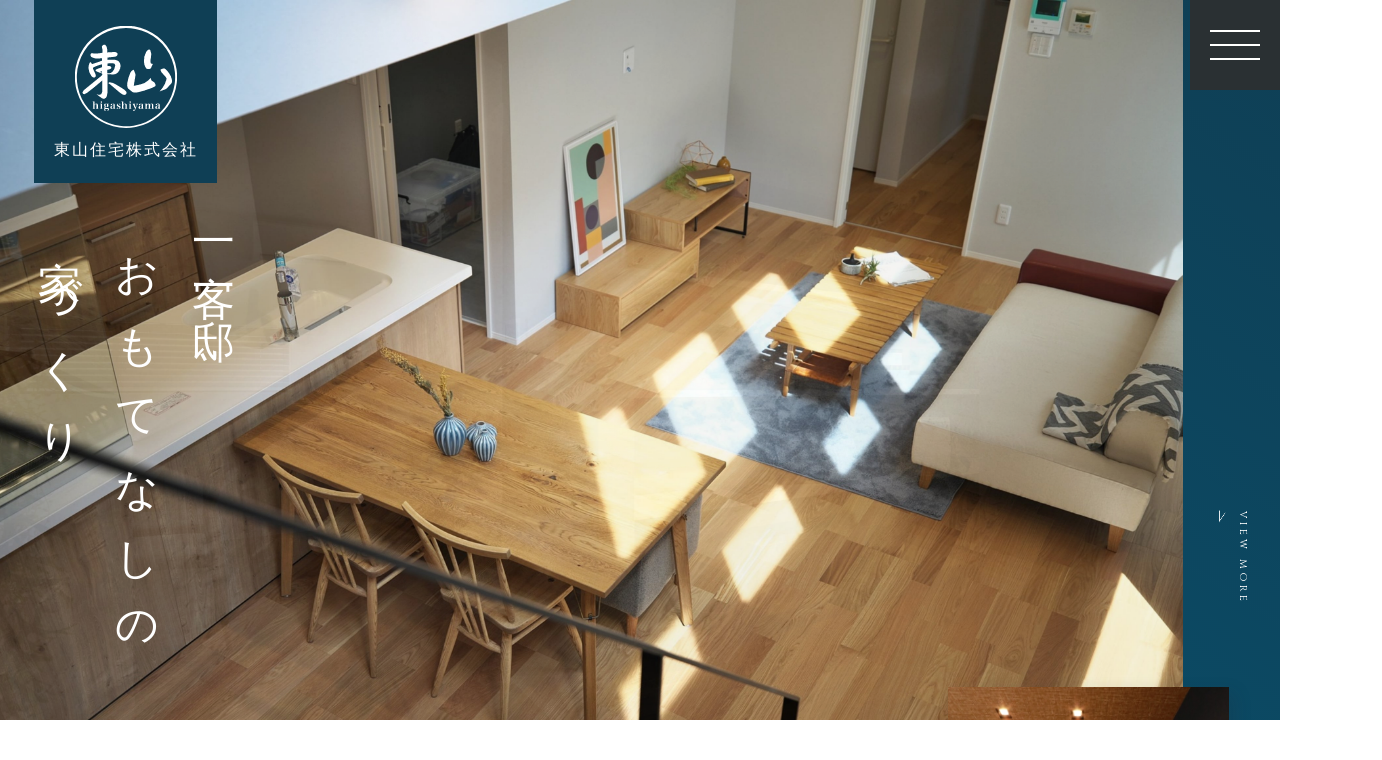

--- FILE ---
content_type: text/html; charset=UTF-8
request_url: https://www.higashiyama-j.co.jp/works/__trashed/attachment/2n7a0744/
body_size: 10470
content:
<!DOCTYPE html>
<html dir="ltr" lang="ja" prefix="og: https://ogp.me/ns#">

<head>
  <!-- Global site tag (gtag.js) - Google Analytics -->
  <script async src="https://www.googletagmanager.com/gtag/js?id=UA-193715522-1"></script>
    <script>
      window.dataLayer = window.dataLayer || [];

      function gtag() {
        dataLayer.push(arguments);
      }
      gtag('js', new Date());

      gtag('config', 'UA-193715522-1');
  </script>

  <meta charset="UTF-8">
  <meta http-equiv="X-UA-Compatible" content="IE=edge">
  <meta name="format-detection" content="telephone=no,address=no,email=no">
  <!-- <meta name="viewport" content="width=device-width, initial-scale=1"> -->
  <meta name="viewport" content="width=device-width">

  <link rel="preconnect" href="https://fonts.googleapis.com">
  <link rel="preconnect" href="https://fonts.gstatic.com" crossorigin>
  <link href="https://fonts.googleapis.com/css2?family=Cinzel:wght@400..900&family=Noto+Sans+JP:wght@100..900&display=swap" rel="stylesheet">

  <link href="https://www.higashiyama-j.co.jp/wp/wp-content/themes/higashiyama/lib/slick/slick.css?" rel="stylesheet" type="text/css">

  

  
<link href="https://www.higashiyama-j.co.jp/wp/wp-content/themes/higashiyama/lib/swiper/css/swiper.min.css" rel="stylesheet">
<link rel="stylesheet" href="https://www.higashiyama-j.co.jp/wp/wp-content/themes/higashiyama/css/index.css" type="text/css">

  
		<!-- All in One SEO 4.5.3.1 - aioseo.com -->
		<title>2N7A0744 | 石川県金沢市で注文住宅を建てるなら【東山住宅株式会社】｜石川県の人気ハウスメーカー｜注文住宅は東山住宅にお任せください</title>
		<meta name="robots" content="max-image-preview:large" />
		<link rel="canonical" href="https://www.higashiyama-j.co.jp/works/__trashed/attachment/2n7a0744/" />
		<meta name="generator" content="All in One SEO (AIOSEO) 4.5.3.1" />
		<meta property="og:locale" content="ja_JP" />
		<meta property="og:site_name" content="石川県金沢市で注文住宅を建てるなら【東山住宅株式会社】｜石川県の人気ハウスメーカー｜注文住宅は東山住宅にお任せください |" />
		<meta property="og:type" content="article" />
		<meta property="og:title" content="2N7A0744 | 石川県金沢市で注文住宅を建てるなら【東山住宅株式会社】｜石川県の人気ハウスメーカー｜注文住宅は東山住宅にお任せください" />
		<meta property="og:url" content="https://www.higashiyama-j.co.jp/works/__trashed/attachment/2n7a0744/" />
		<meta property="article:published_time" content="2021-06-11T02:23:06+00:00" />
		<meta property="article:modified_time" content="2021-06-11T02:23:06+00:00" />
		<meta name="twitter:card" content="summary" />
		<meta name="twitter:title" content="2N7A0744 | 石川県金沢市で注文住宅を建てるなら【東山住宅株式会社】｜石川県の人気ハウスメーカー｜注文住宅は東山住宅にお任せください" />
		<script type="application/ld+json" class="aioseo-schema">
			{"@context":"https:\/\/schema.org","@graph":[{"@type":"BreadcrumbList","@id":"https:\/\/www.higashiyama-j.co.jp\/works\/__trashed\/attachment\/2n7a0744\/#breadcrumblist","itemListElement":[{"@type":"ListItem","@id":"https:\/\/www.higashiyama-j.co.jp\/#listItem","position":1,"name":"\u5bb6","item":"https:\/\/www.higashiyama-j.co.jp\/","nextItem":"https:\/\/www.higashiyama-j.co.jp\/works\/__trashed\/attachment\/2n7a0744\/#listItem"},{"@type":"ListItem","@id":"https:\/\/www.higashiyama-j.co.jp\/works\/__trashed\/attachment\/2n7a0744\/#listItem","position":2,"name":"2N7A0744","previousItem":"https:\/\/www.higashiyama-j.co.jp\/#listItem"}]},{"@type":"ItemPage","@id":"https:\/\/www.higashiyama-j.co.jp\/works\/__trashed\/attachment\/2n7a0744\/#itempage","url":"https:\/\/www.higashiyama-j.co.jp\/works\/__trashed\/attachment\/2n7a0744\/","name":"2N7A0744 | \u77f3\u5ddd\u770c\u91d1\u6ca2\u5e02\u3067\u6ce8\u6587\u4f4f\u5b85\u3092\u5efa\u3066\u308b\u306a\u3089\u3010\u6771\u5c71\u4f4f\u5b85\u682a\u5f0f\u4f1a\u793e\u3011\uff5c\u77f3\u5ddd\u770c\u306e\u4eba\u6c17\u30cf\u30a6\u30b9\u30e1\u30fc\u30ab\u30fc\uff5c\u6ce8\u6587\u4f4f\u5b85\u306f\u6771\u5c71\u4f4f\u5b85\u306b\u304a\u4efb\u305b\u304f\u3060\u3055\u3044","inLanguage":"ja","isPartOf":{"@id":"https:\/\/www.higashiyama-j.co.jp\/#website"},"breadcrumb":{"@id":"https:\/\/www.higashiyama-j.co.jp\/works\/__trashed\/attachment\/2n7a0744\/#breadcrumblist"},"author":{"@id":"https:\/\/www.higashiyama-j.co.jp\/author\/higashiyama\/#author"},"creator":{"@id":"https:\/\/www.higashiyama-j.co.jp\/author\/higashiyama\/#author"},"datePublished":"2021-06-11T11:23:06+09:00","dateModified":"2021-06-11T11:23:06+09:00"},{"@type":"Organization","@id":"https:\/\/www.higashiyama-j.co.jp\/#organization","name":"\u77f3\u5ddd\u770c\u91d1\u6ca2\u5e02\u3067\u6ce8\u6587\u4f4f\u5b85\u3092\u5efa\u3066\u308b\u306a\u3089\u3010\u6771\u5c71\u4f4f\u5b85\u682a\u5f0f\u4f1a\u793e\u3011\uff5c\u77f3\u5ddd\u770c\u306e\u4eba\u6c17\u30cf\u30a6\u30b9\u30e1\u30fc\u30ab\u30fc\uff5c\u6ce8\u6587\u4f4f\u5b85\u306f\u6771\u5c71\u4f4f\u5b85\u306b\u304a\u4efb\u305b\u304f\u3060\u3055\u3044","url":"https:\/\/www.higashiyama-j.co.jp\/"},{"@type":"Person","@id":"https:\/\/www.higashiyama-j.co.jp\/author\/higashiyama\/#author","url":"https:\/\/www.higashiyama-j.co.jp\/author\/higashiyama\/","name":"higashiyama","image":{"@type":"ImageObject","@id":"https:\/\/www.higashiyama-j.co.jp\/works\/__trashed\/attachment\/2n7a0744\/#authorImage","url":"https:\/\/secure.gravatar.com\/avatar\/b281042b0e4bd04f202c3d514b00b658?s=96&d=mm&r=g","width":96,"height":96,"caption":"higashiyama"}},{"@type":"WebSite","@id":"https:\/\/www.higashiyama-j.co.jp\/#website","url":"https:\/\/www.higashiyama-j.co.jp\/","name":"\u77f3\u5ddd\u770c\u91d1\u6ca2\u5e02\u3067\u6ce8\u6587\u4f4f\u5b85\u3092\u5efa\u3066\u308b\u306a\u3089\u3010\u6771\u5c71\u4f4f\u5b85\u682a\u5f0f\u4f1a\u793e\u3011\uff5c\u77f3\u5ddd\u770c\u306e\u4eba\u6c17\u30cf\u30a6\u30b9\u30e1\u30fc\u30ab\u30fc\uff5c\u6ce8\u6587\u4f4f\u5b85\u306f\u6771\u5c71\u4f4f\u5b85\u306b\u304a\u4efb\u305b\u304f\u3060\u3055\u3044","inLanguage":"ja","publisher":{"@id":"https:\/\/www.higashiyama-j.co.jp\/#organization"}}]}
		</script>
		<!-- All in One SEO -->

<link rel='stylesheet' id='wp-block-library-css' href='https://www.higashiyama-j.co.jp/wp/wp-includes/css/dist/block-library/style.min.css?ver=6.4.7' type='text/css' media='all' />
<style id='classic-theme-styles-inline-css' type='text/css'>
/*! This file is auto-generated */
.wp-block-button__link{color:#fff;background-color:#32373c;border-radius:9999px;box-shadow:none;text-decoration:none;padding:calc(.667em + 2px) calc(1.333em + 2px);font-size:1.125em}.wp-block-file__button{background:#32373c;color:#fff;text-decoration:none}
</style>
<style id='global-styles-inline-css' type='text/css'>
body{--wp--preset--color--black: #000000;--wp--preset--color--cyan-bluish-gray: #abb8c3;--wp--preset--color--white: #ffffff;--wp--preset--color--pale-pink: #f78da7;--wp--preset--color--vivid-red: #cf2e2e;--wp--preset--color--luminous-vivid-orange: #ff6900;--wp--preset--color--luminous-vivid-amber: #fcb900;--wp--preset--color--light-green-cyan: #7bdcb5;--wp--preset--color--vivid-green-cyan: #00d084;--wp--preset--color--pale-cyan-blue: #8ed1fc;--wp--preset--color--vivid-cyan-blue: #0693e3;--wp--preset--color--vivid-purple: #9b51e0;--wp--preset--gradient--vivid-cyan-blue-to-vivid-purple: linear-gradient(135deg,rgba(6,147,227,1) 0%,rgb(155,81,224) 100%);--wp--preset--gradient--light-green-cyan-to-vivid-green-cyan: linear-gradient(135deg,rgb(122,220,180) 0%,rgb(0,208,130) 100%);--wp--preset--gradient--luminous-vivid-amber-to-luminous-vivid-orange: linear-gradient(135deg,rgba(252,185,0,1) 0%,rgba(255,105,0,1) 100%);--wp--preset--gradient--luminous-vivid-orange-to-vivid-red: linear-gradient(135deg,rgba(255,105,0,1) 0%,rgb(207,46,46) 100%);--wp--preset--gradient--very-light-gray-to-cyan-bluish-gray: linear-gradient(135deg,rgb(238,238,238) 0%,rgb(169,184,195) 100%);--wp--preset--gradient--cool-to-warm-spectrum: linear-gradient(135deg,rgb(74,234,220) 0%,rgb(151,120,209) 20%,rgb(207,42,186) 40%,rgb(238,44,130) 60%,rgb(251,105,98) 80%,rgb(254,248,76) 100%);--wp--preset--gradient--blush-light-purple: linear-gradient(135deg,rgb(255,206,236) 0%,rgb(152,150,240) 100%);--wp--preset--gradient--blush-bordeaux: linear-gradient(135deg,rgb(254,205,165) 0%,rgb(254,45,45) 50%,rgb(107,0,62) 100%);--wp--preset--gradient--luminous-dusk: linear-gradient(135deg,rgb(255,203,112) 0%,rgb(199,81,192) 50%,rgb(65,88,208) 100%);--wp--preset--gradient--pale-ocean: linear-gradient(135deg,rgb(255,245,203) 0%,rgb(182,227,212) 50%,rgb(51,167,181) 100%);--wp--preset--gradient--electric-grass: linear-gradient(135deg,rgb(202,248,128) 0%,rgb(113,206,126) 100%);--wp--preset--gradient--midnight: linear-gradient(135deg,rgb(2,3,129) 0%,rgb(40,116,252) 100%);--wp--preset--font-size--small: 13px;--wp--preset--font-size--medium: 20px;--wp--preset--font-size--large: 36px;--wp--preset--font-size--x-large: 42px;--wp--preset--spacing--20: 0.44rem;--wp--preset--spacing--30: 0.67rem;--wp--preset--spacing--40: 1rem;--wp--preset--spacing--50: 1.5rem;--wp--preset--spacing--60: 2.25rem;--wp--preset--spacing--70: 3.38rem;--wp--preset--spacing--80: 5.06rem;--wp--preset--shadow--natural: 6px 6px 9px rgba(0, 0, 0, 0.2);--wp--preset--shadow--deep: 12px 12px 50px rgba(0, 0, 0, 0.4);--wp--preset--shadow--sharp: 6px 6px 0px rgba(0, 0, 0, 0.2);--wp--preset--shadow--outlined: 6px 6px 0px -3px rgba(255, 255, 255, 1), 6px 6px rgba(0, 0, 0, 1);--wp--preset--shadow--crisp: 6px 6px 0px rgba(0, 0, 0, 1);}:where(.is-layout-flex){gap: 0.5em;}:where(.is-layout-grid){gap: 0.5em;}body .is-layout-flow > .alignleft{float: left;margin-inline-start: 0;margin-inline-end: 2em;}body .is-layout-flow > .alignright{float: right;margin-inline-start: 2em;margin-inline-end: 0;}body .is-layout-flow > .aligncenter{margin-left: auto !important;margin-right: auto !important;}body .is-layout-constrained > .alignleft{float: left;margin-inline-start: 0;margin-inline-end: 2em;}body .is-layout-constrained > .alignright{float: right;margin-inline-start: 2em;margin-inline-end: 0;}body .is-layout-constrained > .aligncenter{margin-left: auto !important;margin-right: auto !important;}body .is-layout-constrained > :where(:not(.alignleft):not(.alignright):not(.alignfull)){max-width: var(--wp--style--global--content-size);margin-left: auto !important;margin-right: auto !important;}body .is-layout-constrained > .alignwide{max-width: var(--wp--style--global--wide-size);}body .is-layout-flex{display: flex;}body .is-layout-flex{flex-wrap: wrap;align-items: center;}body .is-layout-flex > *{margin: 0;}body .is-layout-grid{display: grid;}body .is-layout-grid > *{margin: 0;}:where(.wp-block-columns.is-layout-flex){gap: 2em;}:where(.wp-block-columns.is-layout-grid){gap: 2em;}:where(.wp-block-post-template.is-layout-flex){gap: 1.25em;}:where(.wp-block-post-template.is-layout-grid){gap: 1.25em;}.has-black-color{color: var(--wp--preset--color--black) !important;}.has-cyan-bluish-gray-color{color: var(--wp--preset--color--cyan-bluish-gray) !important;}.has-white-color{color: var(--wp--preset--color--white) !important;}.has-pale-pink-color{color: var(--wp--preset--color--pale-pink) !important;}.has-vivid-red-color{color: var(--wp--preset--color--vivid-red) !important;}.has-luminous-vivid-orange-color{color: var(--wp--preset--color--luminous-vivid-orange) !important;}.has-luminous-vivid-amber-color{color: var(--wp--preset--color--luminous-vivid-amber) !important;}.has-light-green-cyan-color{color: var(--wp--preset--color--light-green-cyan) !important;}.has-vivid-green-cyan-color{color: var(--wp--preset--color--vivid-green-cyan) !important;}.has-pale-cyan-blue-color{color: var(--wp--preset--color--pale-cyan-blue) !important;}.has-vivid-cyan-blue-color{color: var(--wp--preset--color--vivid-cyan-blue) !important;}.has-vivid-purple-color{color: var(--wp--preset--color--vivid-purple) !important;}.has-black-background-color{background-color: var(--wp--preset--color--black) !important;}.has-cyan-bluish-gray-background-color{background-color: var(--wp--preset--color--cyan-bluish-gray) !important;}.has-white-background-color{background-color: var(--wp--preset--color--white) !important;}.has-pale-pink-background-color{background-color: var(--wp--preset--color--pale-pink) !important;}.has-vivid-red-background-color{background-color: var(--wp--preset--color--vivid-red) !important;}.has-luminous-vivid-orange-background-color{background-color: var(--wp--preset--color--luminous-vivid-orange) !important;}.has-luminous-vivid-amber-background-color{background-color: var(--wp--preset--color--luminous-vivid-amber) !important;}.has-light-green-cyan-background-color{background-color: var(--wp--preset--color--light-green-cyan) !important;}.has-vivid-green-cyan-background-color{background-color: var(--wp--preset--color--vivid-green-cyan) !important;}.has-pale-cyan-blue-background-color{background-color: var(--wp--preset--color--pale-cyan-blue) !important;}.has-vivid-cyan-blue-background-color{background-color: var(--wp--preset--color--vivid-cyan-blue) !important;}.has-vivid-purple-background-color{background-color: var(--wp--preset--color--vivid-purple) !important;}.has-black-border-color{border-color: var(--wp--preset--color--black) !important;}.has-cyan-bluish-gray-border-color{border-color: var(--wp--preset--color--cyan-bluish-gray) !important;}.has-white-border-color{border-color: var(--wp--preset--color--white) !important;}.has-pale-pink-border-color{border-color: var(--wp--preset--color--pale-pink) !important;}.has-vivid-red-border-color{border-color: var(--wp--preset--color--vivid-red) !important;}.has-luminous-vivid-orange-border-color{border-color: var(--wp--preset--color--luminous-vivid-orange) !important;}.has-luminous-vivid-amber-border-color{border-color: var(--wp--preset--color--luminous-vivid-amber) !important;}.has-light-green-cyan-border-color{border-color: var(--wp--preset--color--light-green-cyan) !important;}.has-vivid-green-cyan-border-color{border-color: var(--wp--preset--color--vivid-green-cyan) !important;}.has-pale-cyan-blue-border-color{border-color: var(--wp--preset--color--pale-cyan-blue) !important;}.has-vivid-cyan-blue-border-color{border-color: var(--wp--preset--color--vivid-cyan-blue) !important;}.has-vivid-purple-border-color{border-color: var(--wp--preset--color--vivid-purple) !important;}.has-vivid-cyan-blue-to-vivid-purple-gradient-background{background: var(--wp--preset--gradient--vivid-cyan-blue-to-vivid-purple) !important;}.has-light-green-cyan-to-vivid-green-cyan-gradient-background{background: var(--wp--preset--gradient--light-green-cyan-to-vivid-green-cyan) !important;}.has-luminous-vivid-amber-to-luminous-vivid-orange-gradient-background{background: var(--wp--preset--gradient--luminous-vivid-amber-to-luminous-vivid-orange) !important;}.has-luminous-vivid-orange-to-vivid-red-gradient-background{background: var(--wp--preset--gradient--luminous-vivid-orange-to-vivid-red) !important;}.has-very-light-gray-to-cyan-bluish-gray-gradient-background{background: var(--wp--preset--gradient--very-light-gray-to-cyan-bluish-gray) !important;}.has-cool-to-warm-spectrum-gradient-background{background: var(--wp--preset--gradient--cool-to-warm-spectrum) !important;}.has-blush-light-purple-gradient-background{background: var(--wp--preset--gradient--blush-light-purple) !important;}.has-blush-bordeaux-gradient-background{background: var(--wp--preset--gradient--blush-bordeaux) !important;}.has-luminous-dusk-gradient-background{background: var(--wp--preset--gradient--luminous-dusk) !important;}.has-pale-ocean-gradient-background{background: var(--wp--preset--gradient--pale-ocean) !important;}.has-electric-grass-gradient-background{background: var(--wp--preset--gradient--electric-grass) !important;}.has-midnight-gradient-background{background: var(--wp--preset--gradient--midnight) !important;}.has-small-font-size{font-size: var(--wp--preset--font-size--small) !important;}.has-medium-font-size{font-size: var(--wp--preset--font-size--medium) !important;}.has-large-font-size{font-size: var(--wp--preset--font-size--large) !important;}.has-x-large-font-size{font-size: var(--wp--preset--font-size--x-large) !important;}
.wp-block-navigation a:where(:not(.wp-element-button)){color: inherit;}
:where(.wp-block-post-template.is-layout-flex){gap: 1.25em;}:where(.wp-block-post-template.is-layout-grid){gap: 1.25em;}
:where(.wp-block-columns.is-layout-flex){gap: 2em;}:where(.wp-block-columns.is-layout-grid){gap: 2em;}
.wp-block-pullquote{font-size: 1.5em;line-height: 1.6;}
</style>
<link rel='shortlink' href='https://www.higashiyama-j.co.jp/?p=530' />
<link rel="apple-touch-icon" sizes="180x180" href="/wp/wp-content/uploads/fbrfg/apple-touch-icon.png">
<link rel="icon" type="image/png" sizes="32x32" href="/wp/wp-content/uploads/fbrfg/favicon-32x32.png">
<link rel="icon" type="image/png" sizes="16x16" href="/wp/wp-content/uploads/fbrfg/favicon-16x16.png">
<link rel="manifest" href="/wp/wp-content/uploads/fbrfg/site.webmanifest">
<link rel="mask-icon" href="/wp/wp-content/uploads/fbrfg/safari-pinned-tab.svg" color="#000000">
<link rel="shortcut icon" href="/wp/wp-content/uploads/fbrfg/favicon.ico">
<meta name="msapplication-TileColor" content="#ffffff">
<meta name="msapplication-config" content="/wp/wp-content/uploads/fbrfg/browserconfig.xml">
<meta name="theme-color" content="#ffffff"></head>

<body>
      <header>
      <div class="header__inner">
        <div class="header__logoBox">
          <h1 class="header__logoItem">
            <a href="https://www.higashiyama-j.co.jp/" class="header__logoLink">
              <img src="https://www.higashiyama-j.co.jp/wp/wp-content/themes/higashiyama/img/common/logo.svg" width="102" height="102" alt="石川県金沢市で注文住宅・ハウスメーカーをお探しなら" />

              <span class="header__logoLinkText">東山住宅株式会社</span>
            </a>
          </h1>
        </div>

        <div class="header__navInner">
          <nav class="header__navBox">
            <ul class="header__navList">
              <li class="header__navItem">
                <a href="https://www.higashiyama-j.co.jp/" class="header__navLink ">トップ</a>
              </li>

              <li class="header__navItem">
                <a href="https://www.higashiyama-j.co.jp/concept/" class="header__navLink ">コンセプト</a>
              </li>

              <li class="header__navItem">
                <a href="https://www.higashiyama-j.co.jp/performance/" class="header__navLink ">標準住宅・住宅性能</a>
              </li>

              <li class="header__navItem">
                <a href="https://www.higashiyama-j.co.jp/news/" class="header__navLink ">お知らせ・内見会情報</a>
              </li>

              <li class="header__navItem">
                <a href="https://www.higashiyama-j.co.jp/property/" class="header__navLink ">不動産情報</a>
              </li>

              <li class="header__navItem">
                <a href="https://www.higashiyama-j.co.jp/works/" class="header__navLink ">実例集</a>
              </li>

              <li class="header__navItem header__navItem--contact">
                <a href="tel:076-292-2200" class="header__navLinkTel flexBox">
                  <img class="header__navLinkTelIcon" src="https://www.higashiyama-j.co.jp/wp/wp-content/themes/higashiyama/img/common/icon_phone_white.svg" width="25" height="32" alt="" />

                  <div class="header__navLinkTelBox">
                    <div class="header__navLinkTelText">お電話でのご相談はこちらから（平日9:00～18:00）</div>

                    <div class="header__navLinkTelNumber">TEL.076-292-2200</div>
                  </div>
                </a>

                <a href="https://www.higashiyama-j.co.jp/contact/" class="header__navLinkMail flexBox">
                  <img class="header__navLinkMailIcon" src="https://www.higashiyama-j.co.jp/wp/wp-content/themes/higashiyama/img/common/icon_mail.svg" width="16" height="11" alt="" />

                  <div class="header__navLinkMailText">お問い合わせ・資料請求</div>
                </a>

                <a href="https://www.higashiyama-j.co.jp/contact/" class="header__navLinkLine">
                  <img class="header__navLinkLineIcon" src="https://www.higashiyama-j.co.jp/wp/wp-content/themes/higashiyama/img/common/icon_line.svg" width="25" height="25" alt="" />

                  <div class="header__navLinkLineText">LINE相談</div>
                </a>



              </li>
            </ul>
          </nav>
        </div>
      </div>


      <div class="menu__inner">
        <a href="javascript:void(0)" class="menu__button"><span>MENU</span></a>
      </div>
    </header>
  
  

  <main class="">

<!-- Main Visual -->
<section class="mainv__inner">
  <div class="mainv__imageBox">
    <div class="swiper-container">
      <div class="swiper-wrapper">
        <div class="swiper-slide">
          <img class="mainv__image" src="https://www.higashiyama-j.co.jp/wp/wp-content/themes/higashiyama/img/top/mainv01.jpg" width="1980" height="1042" alt="">
        </div>

        <div class="swiper-slide">
          <img class="mainv__image" src="https://www.higashiyama-j.co.jp/wp/wp-content/themes/higashiyama/img/top/mainv02.jpg" width="1980" height="1042" alt="">
        </div>

        <div class="swiper-slide">
          <img class="mainv__image" src="https://www.higashiyama-j.co.jp/wp/wp-content/themes/higashiyama/img/top/mainv03.jpg" width="1980" height="1042" alt="">
        </div>
      </div>
    </div>
  </div>

  <div class="mainv__textBox">
    <div class="mainv__textItem">
      <div class="mask__animation--whenLoading mask__box">
        <p class="mask__inner mainv__text">
          家づくり
        </p>
      </div>
    </div>

    <div class="mainv__textItem">
      <div class="mask__animation--whenLoading mask__box">
        <p class="mask__inner mainv__text">
          おもてなしの
        </p>
      </div>
    </div>

    <div class="mainv__textItem">
      <div class="mask__animation--whenLoading mask__box">
        <h2 class="mask__inner mainv__text">
          一客一邸
        </h2>
      </div>
    </div>
  </div>

  <div class="mainv__showing">
              </div>

  <div class="scroll__wrap">
    <p class="scroll__title enFont">view more</p>
    <p class="scroll__text"></p>
  </div>
</section>

<!-- Concept -->
<section class="concept">
  <img class="concept__bg FadeIn" src="https://www.higashiyama-j.co.jp/wp/wp-content/themes/higashiyama/img/top/concept_watercolor_poster.png" width="668" height="883" alt="" />

  <div class="concept__inner">
    <div class="concept__boxTop flexBox">
      <div class="concept__boxTopTextBox FadeIn">
        <div class="concept__titleBox titleBox--line">
          <div class="titleEn">CONCEPT</div>

          <h2 class="titleJa">“次世代モダン”を住宅に</h2>
        </div>

        <p class="concept__textDesc textDesc">
          どこか懐かしい、そして優しい、日本の伝統的な和の美と現代の機能性が融合した次世代モダンな住まい。<br>
          光が差し込む窓や照明に配された格子など、自然と調和し、心地よく過ごせる空間を演出します。<br>
          設計・プランニングから工事までワントップで、家づくりのお手伝いをいたします。お気軽にご相談ください。
        </p>

        <div class="concept__nav flexBox">
          <a href="https://www.higashiyama-j.co.jp/concept/" class="concept__linkMore linkMore">
            <span class="concept__linkMoreText linkMore__text">コンセプト</span>
          </a>

          <a href="https://www.higashiyama-j.co.jp/performance/" class="concept__linkMore linkMore">
            <span class="concept__linkMoreText linkMore__text">標準住宅・住宅性能</span>
          </a>
        </div>
      </div>

      <div class="concept__boxTopListImg MoveUp flexBox">
        <div class="concept__boxTopImgBox concept__boxTopImgBox--01 FadeIn">
          <div class="concept__boxTopImgWrap">
            <img src="https://www.higashiyama-j.co.jp/wp/wp-content/themes/higashiyama/img/top/concept_st01.jpg" width="302" height="419" alt="" />
          </div>
        </div>

        <div class="concept__boxTopImgBox concept__boxTopImgBox--02 FadeIn Delay100ms">
          <div class="concept__boxTopImgWrap">
            <img src="https://www.higashiyama-j.co.jp/wp/wp-content/themes/higashiyama/img/top/concept_st02.jpg" width="302" height="419" alt="" />
          </div>
        </div>
      </div>
    </div>
  </div>

  <div class="concept__boxBot">
    <img class="concept__boxBotBg" src="https://www.higashiyama-j.co.jp/wp/wp-content/themes/higashiyama/img/top/layer.png" width="581" height="345" alt="" />

    <div class="concept__boxBotListImg flexBox">
      <div class="concept__boxBotImgBox concept__boxBotImgBox--01 FadeIn">
        <div class="concept__boxBotImgWrap">
          <img src="https://www.higashiyama-j.co.jp/wp/wp-content/themes/higashiyama/img/top/concept_st03.jpg" width="690" height="466" alt="" />
        </div>
      </div>

      <div class="concept__boxBotImgBox concept__boxBotImgBox--02 FadeIn Delay100ms">
        <div class="concept__boxBotImgWrap">
          <img src="https://www.higashiyama-j.co.jp/wp/wp-content/themes/higashiyama/img/top/concept_st04.jpg" width="690" height="307" alt="" />
        </div>
      </div>
    </div>
  </div>
</section>

<!-- Feature -->
<section class="feature">
  <img class="feature__bg" src="https://www.higashiyama-j.co.jp/wp/wp-content/themes/higashiyama/img/top/feature_bg.png" width="1380" height="356" alt="" />

  <div class="container flexBox">
    <div class="feature__textBox FadeIn">
      <div class="feature__titleBox titleBox">
        <div class="titleEn">FEATURE</div>

        <h2 class="titleJa">
          東山住宅の大工は外部ではなく”自社大工”<br>
          施主様の細かなニーズに対応します
        </h2>
      </div>

      <p class="feature__textDesc textDesc">
        お客様との距離が心理的にも物理的にも近くなり、お客様の声が直接届くため、細かな要望もきめ細やかに反映させることが可能です。<br>
        聞くだけでなく、作り手として相談やアドバイスを通じて、より良いものができるようにお手伝いいたします。<br>
        完成後のメンテナンスや修理なども担当した大工が対応いたします。末長いお付き合いでお客様の大切な住まいをお守りいたします。
      </p>

      <div class="feature__nav">
        <a href="https://www.higashiyama-j.co.jp/feature/" class="linkMore">
          <span class="linkMore__text">VIEW MORE</span>
        </a>
      </div>
    </div>
  </div>
</section>

<!-- Showing -->


<!-- Works Part -->
<section class="worksPart">
  <img class="worksPart__bg FadeIn" src="https://www.higashiyama-j.co.jp/wp/wp-content/themes/higashiyama/img/top/works_bg.jpg" width="1144" height="260" alt="" />

  <img class="worksPart__poster" src="https://www.higashiyama-j.co.jp/wp/wp-content/themes/higashiyama/img/top/works_watercolor_poster.png" width="443" height="597" alt="" />

  <div class="container">
    <div class="worksPart__titleBox titleBox--line FadeIn">
      <div class="titleEn">WORKS</div>

      <h2 class="titleJa">実例集</h2>
    </div>
  </div>

  <ul class="worksPart__list worksJs FadeIn flexBox">
    
          
        
        
        <li class="worksPart__item">
          <a class="worksPart__link linkHover" href="https://www.higashiyama-j.co.jp/works/works-1024/">
            <div class="worksPart__imgBox">
              <img src="https://www.higashiyama-j.co.jp/wp/wp-content/uploads/2023/06/37-768x1152.jpg" width="345" height="250" alt="" />
            </div>

            <h3 class="worksPart__titleSub">【中林の家】</h3>

            <span class="worksPart__area">
              金沢市             </span>
          </a>
        </li>
      
        
        
        <li class="worksPart__item">
          <a class="worksPart__link linkHover" href="https://www.higashiyama-j.co.jp/works/works-966/">
            <div class="worksPart__imgBox">
              <img src="https://www.higashiyama-j.co.jp/wp/wp-content/uploads/2022/09/2N7A7467_R-768x512.jpg" width="345" height="250" alt="" />
            </div>

            <h3 class="worksPart__titleSub">【羽咋の家】</h3>

            <span class="worksPart__area">
              金沢市             </span>
          </a>
        </li>
      
        
        
        <li class="worksPart__item">
          <a class="worksPart__link linkHover" href="https://www.higashiyama-j.co.jp/works/works-704/">
            <div class="worksPart__imgBox">
              <img src="https://www.higashiyama-j.co.jp/wp/wp-content/uploads/2021/04/2N7A0033-768x512.jpg" width="345" height="250" alt="" />
            </div>

            <h3 class="worksPart__titleSub">【保古の家】</h3>

            <span class="worksPart__area">
              金沢市             </span>
          </a>
        </li>
      
        
        
        <li class="worksPart__item">
          <a class="worksPart__link linkHover" href="https://www.higashiyama-j.co.jp/works/__trashed/">
            <div class="worksPart__imgBox">
              <img src="https://www.higashiyama-j.co.jp/wp/wp-content/uploads/2021/04/2N7A0005-768x512.jpg" width="345" height="250" alt="" />
            </div>

            <h3 class="worksPart__titleSub">【２階リビングの家】</h3>

            <span class="worksPart__area">
              金沢市             </span>
          </a>
        </li>
      
        
        
        <li class="worksPart__item">
          <a class="worksPart__link linkHover" href="https://www.higashiyama-j.co.jp/works/works-369/">
            <div class="worksPart__imgBox">
              <img src="https://www.higashiyama-j.co.jp/wp/wp-content/uploads/2021/01/IMG_4208-768x512.jpg" width="345" height="250" alt="" />
            </div>

            <h3 class="worksPart__titleSub">【町屋のような家】</h3>

            <span class="worksPart__area">
              金沢市             </span>
          </a>
        </li>
      
        
        
        <li class="worksPart__item">
          <a class="worksPart__link linkHover" href="https://www.higashiyama-j.co.jp/works/works-250/">
            <div class="worksPart__imgBox">
              <img src="https://www.higashiyama-j.co.jp/wp/wp-content/uploads/2021/01/IMG_1694-768x512.jpg" width="345" height="250" alt="" />
            </div>

            <h3 class="worksPart__titleSub">【想いを形にする家】</h3>

            <span class="worksPart__area">
              金沢市             </span>
          </a>
        </li>
      
        
        
        <li class="worksPart__item">
          <a class="worksPart__link linkHover" href="https://www.higashiyama-j.co.jp/works/works-213/">
            <div class="worksPart__imgBox">
              <img src="https://www.higashiyama-j.co.jp/wp/wp-content/uploads/2021/01/T9A1470-768x512.jpg" width="345" height="250" alt="" />
            </div>

            <h3 class="worksPart__titleSub">【雅な家】</h3>

            <span class="worksPart__area">
              金沢市             </span>
          </a>
        </li>
      
        
        
        <li class="worksPart__item">
          <a class="worksPart__link linkHover" href="https://www.higashiyama-j.co.jp/works/works-218/">
            <div class="worksPart__imgBox">
              <img src="https://www.higashiyama-j.co.jp/wp/wp-content/uploads/2021/01/066-768x1152.jpg" width="345" height="250" alt="" />
            </div>

            <h3 class="worksPart__titleSub">【絵画のような家】</h3>

            <span class="worksPart__area">
              金沢市             </span>
          </a>
        </li>
                </ul>

  <div class="container">
    <div class="worksPart__nav">
      <a href="https://www.higashiyama-j.co.jp/works/" class="linkMore">
        <span class="linkMore__text">VIEW MORE</span>
      </a>
    </div>
  </div>
</section>


<!-- Performance -->
<section class="performance MoveRight">
  <img class="performance__bg" src="https://www.higashiyama-j.co.jp/wp/wp-content/themes/higashiyama/img/top/performance_bg.jpg" width="1032" height="435" alt="" />

  <img class="performance__layer FadeIn" src="https://www.higashiyama-j.co.jp/wp/wp-content/themes/higashiyama/img/top/layer.png" width="581" height="345" alt="" />

  <div class="container">
    <div class="performance__textBox FadeIn">
      <div class="titleBox--line">
        <div class="performance__titleEn titleEn">PERFORMANCE</div>

        <h2 class="titleJa">東山住宅の標準住宅・住宅性能</h2>
      </div>

      <p class="performance__textDesc textDesc">
        次世代省エネ基準の最高ランク「等級5」に適合するZEH水準の断熱性を標準仕様にしております。<br>
        金沢の風土と伝統に根ざした、繊細で優美なデザイン性と、ワンランク上の快適さを実現する「パネル工法」。<br>
        耐震性・断熱性に優れた住まいは、お客様から高い信頼を寄せていただいています。
      </p>

      <div class="performance__nav">
        <a href="https://www.higashiyama-j.co.jp/performance/" class="linkMore">
          <span class="linkMore__text">VIEW MORE</span>
        </a>
      </div>
    </div>
  </div>
</section>

<!-- Property -->
<section class="property">
  <div class="container FadeIn">
    <div class="property__titleBox titleBox--line">
      <div class="property__titleEn titleEn">PERFORMANCE</div>

      <h2 class="property__titleJa titleJa">不動産情報</h2>
    </div>

    <p class="property__textDesc textDesc">
      建売住宅・リノベーション済みの中古住宅・注⽂住宅建築⽤⼟地などをご紹介しています。<br>
      土地探しからの家づくりを得意としています。お気軽にご相談ください。
    </p>

    <ul class="property__list flexBox">
      
              
          
          
          <li class="property__item">
            <a class="property__link" href="https://www.higashiyama-j.co.jp/property/%e9%bb%92%e7%94%b0%e6%96%b0%e7%af%89%e6%88%b8%e5%bb%ba%e5%88%86%e8%ad%b2%e4%bd%8f%e5%ae%85/">
              <div class="property__imgBox">
                <div class="property__imgWrap linkHover">
                  <img src="https://www.higashiyama-j.co.jp/wp/wp-content/uploads/2024/07/original-768x362.jpg" width="285" height="183" alt="" />
                </div>
              </div>

              <h3 class="property__titleSub">【完売御礼】黒田新築戸建分譲住宅</h3>

              <span class="property__area">
                石川県金沢市               </span>
            </a>
          </li>
                        </ul>

    <div class="property__nav">
      <a href="https://www.higashiyama-j.co.jp/property/" class="linkMore">
        <span class="linkMore__text">VIEW MORE</span>
      </a>
    </div>
  </div>
</section>

<!-- News -->
<section class="news">
  <div class="container FadeIn">
    <div class="titleBox--line">
      <div class="titleEn">NEWS</div>

      <h2 class="titleJa">お知らせ・新着情報</h2>
    </div>

    <p class="news__textDesc textDesc">
      お知らせ・新着情報・イベント情報などを掲載しております。
    </p>

    <ul class="news__list flexBox">
      
              
          
          <li class="news__item">
            <a class="news__link linkHover" href="https://www.higashiyama-j.co.jp/news/%f0%9f%8f%a1%e3%80%90%e9%87%91%e6%b2%a2%e5%b8%82%e9%bb%92%e7%94%b0%e3%80%91%e9%ab%98%e6%80%a7%e8%83%bd%e3%83%a2%e3%83%87%e3%83%ab%e3%83%8f%e3%82%a6%e3%82%b9%e8%b2%a9%e5%a3%b2%ef%bd%9c%e6%96%ad/">
              <div class="news__imgBox">
                <img src="https://www.higashiyama-j.co.jp/wp/wp-content/uploads/2024/11/1732002478689-768x678.jpg" width="285" height="148" alt="" />
              </div>

              <ul class="news__tagList">
                <li class="news__tagItem">内見会情報</li><li class="news__tagItem">お知らせ</li>              </ul>

              <div class="news__textBox">
                <p class="news__dateTime">
                  <img class="news__dateIcon" src="https://www.higashiyama-j.co.jp/wp/wp-content/themes/higashiyama/img/top/icon_clock.svg" width="14" height="14" alt="">2025.05.27                </p>

                <h3 class="news__titleSub">🏡【金沢市黒田】高性能モデルハウス｜断熱等級6・3LDK</h3>
              </div>
            </a>
          </li>
        
          
          <li class="news__item">
            <a class="news__link linkHover" href="https://www.higashiyama-j.co.jp/news/%e3%80%90%e6%96%b0%e3%82%b3%e3%83%b3%e3%82%bb%e3%83%97%e3%83%88%e3%83%a2%e3%83%87%e3%83%ab%e5%86%85%e8%a6%8b%e4%bc%9a%e3%80%91/">
              <div class="news__imgBox">
                <img src="https://www.higashiyama-j.co.jp/wp/wp-content/uploads/2024/11/1732002478689-768x678.jpg" width="285" height="148" alt="" />
              </div>

              <ul class="news__tagList">
                <li class="news__tagItem">内見会情報</li>              </ul>

              <div class="news__textBox">
                <p class="news__dateTime">
                  <img class="news__dateIcon" src="https://www.higashiyama-j.co.jp/wp/wp-content/themes/higashiyama/img/top/icon_clock.svg" width="14" height="14" alt="">2024.11.19                </p>

                <h3 class="news__titleSub">【新コンセプトモデル内見会】</h3>
              </div>
            </a>
          </li>
        
          
          <li class="news__item">
            <a class="news__link linkHover" href="https://www.higashiyama-j.co.jp/news/%e9%87%91%e6%b2%a2%e5%b8%82%e9%bb%92%e7%94%b0%e6%96%b0%e7%af%89%e6%88%b8%e5%bb%ba%e5%88%86%e8%ad%b2%e8%b2%a9%e5%a3%b2%e9%96%8b%e5%a7%8b/">
              <div class="news__imgBox">
                <img src="https://www.higashiyama-j.co.jp/wp/wp-content/uploads/2024/07/original-768x362.jpg" width="285" height="148" alt="" />
              </div>

              <ul class="news__tagList">
                <li class="news__tagItem">お知らせ</li>              </ul>

              <div class="news__textBox">
                <p class="news__dateTime">
                  <img class="news__dateIcon" src="https://www.higashiyama-j.co.jp/wp/wp-content/themes/higashiyama/img/top/icon_clock.svg" width="14" height="14" alt="">2024.07.03                </p>

                <h3 class="news__titleSub">【完売御礼】金沢市黒田新築戸建分譲販売開始</h3>
              </div>
            </a>
          </li>
        
          
          <li class="news__item">
            <a class="news__link linkHover" href="https://www.higashiyama-j.co.jp/news/news-1083/">
              <div class="news__imgBox">
                <img src="https://www.higashiyama-j.co.jp/wp/wp-content/uploads/2024/01/グループ-5430-768x475.jpg" width="285" height="148" alt="" />
              </div>

              <ul class="news__tagList">
                <li class="news__tagItem">お知らせ</li>              </ul>

              <div class="news__textBox">
                <p class="news__dateTime">
                  <img class="news__dateIcon" src="https://www.higashiyama-j.co.jp/wp/wp-content/themes/higashiyama/img/top/icon_clock.svg" width="14" height="14" alt="">2024.01.17                </p>

                <h3 class="news__titleSub">令和6年 能登半島地震で被災された皆さまへ</h3>
              </div>
            </a>
          </li>
                        </ul>

    <div class="news__nav">
      <a href="https://www.higashiyama-j.co.jp/news/" class="linkMore">
        <span class="linkMore__text">VIEW MORE</span>
      </a>
    </div>
  </div>
</section>





  <!-- Works Part -->
      <section class="worksPart">
      <img class="worksPart__bg FadeIn" src="https://www.higashiyama-j.co.jp/wp/wp-content/themes/higashiyama/img/top/works_bg.jpg" width="1144" height="260" alt="" />

      <img class="worksPart__poster" src="https://www.higashiyama-j.co.jp/wp/wp-content/themes/higashiyama/img/top/works_watercolor_poster.png" width="443" height="597" alt="" />

      <div class="container">
        <div class="worksPart__titleBox titleBox--line FadeIn">
          <div class="titleEn">WORKS</div>

          <h2 class="worksPart__titleJa titleJa">実例集</h2>
        </div>
      </div>

      <ul class="worksPart__list worksJs FadeIn flexBox">
        
                  
            
            
            <li class="worksPart__item">
              <a class="worksPart__link linkHover" href="https://www.higashiyama-j.co.jp/works/works-1024/">
                <div class="worksPart__imgBox">
                  <img src="https://www.higashiyama-j.co.jp/wp/wp-content/uploads/2023/06/37-768x1152.jpg" width="345" height="250" alt="" />
                </div>

                <h3 class="worksPart__titleSub">【中林の家】</h3>

                <span class="worksPart__area">
                  金沢市                 </span>
              </a>
            </li>
          
            
            
            <li class="worksPart__item">
              <a class="worksPart__link linkHover" href="https://www.higashiyama-j.co.jp/works/works-966/">
                <div class="worksPart__imgBox">
                  <img src="https://www.higashiyama-j.co.jp/wp/wp-content/uploads/2022/09/2N7A7467_R-768x512.jpg" width="345" height="250" alt="" />
                </div>

                <h3 class="worksPart__titleSub">【羽咋の家】</h3>

                <span class="worksPart__area">
                  金沢市                 </span>
              </a>
            </li>
          
            
            
            <li class="worksPart__item">
              <a class="worksPart__link linkHover" href="https://www.higashiyama-j.co.jp/works/works-704/">
                <div class="worksPart__imgBox">
                  <img src="https://www.higashiyama-j.co.jp/wp/wp-content/uploads/2021/04/2N7A0033-768x512.jpg" width="345" height="250" alt="" />
                </div>

                <h3 class="worksPart__titleSub">【保古の家】</h3>

                <span class="worksPart__area">
                  金沢市                 </span>
              </a>
            </li>
          
            
            
            <li class="worksPart__item">
              <a class="worksPart__link linkHover" href="https://www.higashiyama-j.co.jp/works/__trashed/">
                <div class="worksPart__imgBox">
                  <img src="https://www.higashiyama-j.co.jp/wp/wp-content/uploads/2021/04/2N7A0005-768x512.jpg" width="345" height="250" alt="" />
                </div>

                <h3 class="worksPart__titleSub">【２階リビングの家】</h3>

                <span class="worksPart__area">
                  金沢市                 </span>
              </a>
            </li>
          
            
            
            <li class="worksPart__item">
              <a class="worksPart__link linkHover" href="https://www.higashiyama-j.co.jp/works/works-369/">
                <div class="worksPart__imgBox">
                  <img src="https://www.higashiyama-j.co.jp/wp/wp-content/uploads/2021/01/IMG_4208-768x512.jpg" width="345" height="250" alt="" />
                </div>

                <h3 class="worksPart__titleSub">【町屋のような家】</h3>

                <span class="worksPart__area">
                  金沢市                 </span>
              </a>
            </li>
          
            
            
            <li class="worksPart__item">
              <a class="worksPart__link linkHover" href="https://www.higashiyama-j.co.jp/works/works-250/">
                <div class="worksPart__imgBox">
                  <img src="https://www.higashiyama-j.co.jp/wp/wp-content/uploads/2021/01/IMG_1694-768x512.jpg" width="345" height="250" alt="" />
                </div>

                <h3 class="worksPart__titleSub">【想いを形にする家】</h3>

                <span class="worksPart__area">
                  金沢市                 </span>
              </a>
            </li>
          
            
            
            <li class="worksPart__item">
              <a class="worksPart__link linkHover" href="https://www.higashiyama-j.co.jp/works/works-213/">
                <div class="worksPart__imgBox">
                  <img src="https://www.higashiyama-j.co.jp/wp/wp-content/uploads/2021/01/T9A1470-768x512.jpg" width="345" height="250" alt="" />
                </div>

                <h3 class="worksPart__titleSub">【雅な家】</h3>

                <span class="worksPart__area">
                  金沢市                 </span>
              </a>
            </li>
          
            
            
            <li class="worksPart__item">
              <a class="worksPart__link linkHover" href="https://www.higashiyama-j.co.jp/works/works-218/">
                <div class="worksPart__imgBox">
                  <img src="https://www.higashiyama-j.co.jp/wp/wp-content/uploads/2021/01/066-768x1152.jpg" width="345" height="250" alt="" />
                </div>

                <h3 class="worksPart__titleSub">【絵画のような家】</h3>

                <span class="worksPart__area">
                  金沢市                 </span>
              </a>
            </li>
                                </ul>

      <div class="container">
        <div class="worksPart__nav MoveRight">
          <a href="https://www.higashiyama-j.co.jp/works/" class="linkMore">
            <span class="linkMore__text">VIEW MORE</span>
          </a>
        </div>
      </div>
    </section>
  
  <!-- Contact -->
  <section class="contact FadeIn">
    <img class="contact__bg" src="https://www.higashiyama-j.co.jp/wp/wp-content/themes/higashiyama/img/top/contact_bg.jpg" width="1230" height="342" alt="">

    <div class="container">
      <a href="https://www.higashiyama-j.co.jp/contact/" class="contact__link">
        <div class="contact__textBox">
          <div class="contact__titleBox titleBox--line">
            <div class="contact__titleEn titleEn">CONTACT</div>

            <h2 class="contact__titleJa titleJa">お問い合わせ・<br class="sp-block">資料請求</h2>
          </div>

          <p class="contact__textDesc textDesc">
            新築・リフォームを検討されている方、専門家に相談してみたい方、ご相談・御見積もりは無料です。<br>
            お気軽にお問い合わせください。お客様一人ひとりの理想の住まいの実現をお手伝いいたします。
          </p>
        </div>

        <div class="contact__icon">&nbsp;</div>
      </a>

      <a class="contact__tel flexBox" href="tel:076-292-2200">
        <img class="contact__telIcon" src="https://www.higashiyama-j.co.jp/wp/wp-content/themes/higashiyama/img/common/icon_phone.svg" width="47" height="62" alt="" />

        <div class="contact__telBox">
          <div class="contact__telText">お電話でのご相談はこちらから（平日9:00～18:30）</div>

          <div class="contact__telNumber">TEL.076-292-2200</div>
        </div>
      </a>
    </div>
  </section>

  </main>

  <footer class="footer">
    <img class="footer__bg" src="https://www.higashiyama-j.co.jp/wp/wp-content/themes/higashiyama/img/common/footer_bg.jpg" width="1380" height="1366" alt="">

    <!-- Access -->
    <section class="footer__access">
      <div class="container">
        <div class="footer__accessBox flexBox">
          <h2 class="footer__accessLogo">
            <a class="footer__accessLogoLink" href="https://www.higashiyama-j.co.jp/">
              <img src="https://www.higashiyama-j.co.jp/wp/wp-content/themes/higashiyama/img/common/logo.svg" width="102" height="102" alt="HIGASHIYAMA" />

              <span class="footer__accessLogoText">東山住宅株式会社</span>
            </a>
          </h2>

          <div class="footer__accessTextBox">
            <p class="footer__accessInfo">
              本社所在地 / 〒921-8005 金沢市間明町2丁目194番地<br>
              営業時間　 / 10:00〜19:00<br>
              電話番号　 / 076-292-2200
            </p>

            <a href="https://www.higashiyama-j.co.jp/company/" class="footer__accessLinkProfile">会社概要はこちらから</a>
          </div>
        </div>

        <div class="footer__accessMapBox">
          <iframe class="footer__accessMap" src="https://www.google.com/maps/embed?pb=!1m18!1m12!1m3!1d3204.6109944557206!2d136.6163253!3d36.5634915!2m3!1f0!2f0!3f0!3m2!1i1024!2i768!4f13.1!3m3!1m2!1s0x5ff834957cfbcdc7%3A0xe5f0a5da7d5b2ac6!2z5pel5pys44CB44CSOTIxLTgwMDUg55-z5bed55yM6YeR5rKi5biC6ZaT5piO55S677yS5LiB55uu77yR77yZ77yU!5e0!3m2!1sja!2s!4v1712046846451!5m2!1sja!2s" width="1200" height="627" style="border:0;" allowfullscreen="" loading="lazy" referrerpolicy="no-referrer-when-downgrade"></iframe>
        </div>
      </div>
    </section>

    <!-- Instagram -->
    <section class="footer__insta textCenter">
      <div class="container">
        <div class="footer__instaBox">
          <h2 class="footer__instaTitle">
            <img src="https://www.higashiyama-j.co.jp/wp/wp-content/themes/higashiyama/img/common/title_insta.svg" width="170" height="49" alt="" />
          </h2>

          <div class="footer__instaList">
                                  </div>

          <a href="https://www.instagram.com/higashiyamaj/" rel="nofollow noopener" target="_blank" class="footer__instaLink textCenter">
            <img class="footer__instaIcon" src="https://www.higashiyama-j.co.jp/wp/wp-content/themes/higashiyama/img/common/icon_insta.svg" width="28" height="28" alt="" />@higashiyamaj
          </a>
        </div>
      </div>
    </section>

    <!-- CopyRight -->
    <div class="footer__copyRight">
      <div class="container">
        <p class="footer__copyRightText">Copyright © Higashiyama Jutaku Inc. All Rights Reserved.</p>
      </div>
    </div>
  </footer>


<ul class="spCta__list">
  <li class="spCta__listItem">
    <a href="https://line.me/R/ti/p/@770rtjzv?oat_content=qr#~" rel="nofollow noopener" target="_blank" class="spCta__listLink spCta__listLink--line">
      <img class="spCta__listLinkIcon" src="https://www.higashiyama-j.co.jp/wp/wp-content/themes/higashiyama/img/common/icon_line.svg" width="25" height="25" alt="" />

      <div class="spCta__listLinkText">LINE相談</div>
    </a>
  </li>

  <li class="spCta__listItem">
    <a href="https://www.higashiyama-j.co.jp/contact/" class="spCta__listLink spCta__listLink--mail">
      <img class="spCta__listLinkIcon" src="https://www.higashiyama-j.co.jp/wp/wp-content/themes/higashiyama/img/common/icon_mail.svg" width="16" height="11" alt="" />

      <div class="spCta__listLinkText">お問い合わせ</div>
    </a>
  </li>
</ul>


<!--javascript-->
<script type="text/javascript" src="https://www.higashiyama-j.co.jp/wp/wp-content/themes/higashiyama/lib/jquery-3.4.1.min.js"></script>
<script src="https://www.higashiyama-j.co.jp/wp/wp-content/themes/higashiyama/lib/slick/slick.min.js"></script>
<script src="https://www.higashiyama-j.co.jp/wp/wp-content/themes/higashiyama/js/sorano.template.js"></script>
<script src="https://www.higashiyama-j.co.jp/wp/wp-content/themes/higashiyama/js/common.js"></script>



<script src="https://www.higashiyama-j.co.jp/wp/wp-content/themes/higashiyama/lib/swiper/js/swiper.min.js"></script>
<script src="https://www.higashiyama-j.co.jp/wp/wp-content/themes/higashiyama/js/index.js"></script>


</body>

</html>


--- FILE ---
content_type: text/css
request_url: https://www.higashiyama-j.co.jp/wp/wp-content/themes/higashiyama/css/index.css
body_size: 10714
content:
@charset "UTF-8";abbr,address,article,aside,audio,b,blockquote,body,caption,cite,code,dd,del,dfn,dialog,div,dl,dt,em,fieldset,figure,footer,form,h2,h3,h4,h5,h6,header,hgroup,html,i,iframe,img,ins,kbd,label,legend,li,mark,menu,nav,object,ol,p,pre,q,samp,section,small,span,strong,sub,sup,table,tbody,td,tfoot,th,thead,time,tr,ul,var,video{margin:0;padding:0;border:0;outline:0;font-size:100%;vertical-align:baseline;background:0 0;line-height:1.6}article,aside,dialog,figure,footer,header,hgroup,nav,section{display:block}nav ul{list-style:none}address,caption,cite,code,dfn,em,strong,th,var{font-style:normal}table{border-collapse:collapse;border-spacing:0}caption,th{text-align:left}q:after,q:before{content:''}embed,object{vertical-align:top}hr,legend{display:none}h1,h2,h3,h4,h5,h6{font-size:100%}abbr,acronym,fieldset,img{border:0}ol,ul{list-style-type:none}a,abbr,acronym,address,applet,article,aside,audio,b,big,blockquote,body,canvas,caption,center,cite,code,dd,del,details,dfn,div,dl,dt,em,embed,fieldset,figcaption,figure,footer,form,h1,h2,h3,h4,h5,h6,header,hgroup,html,i,iframe,img,ins,kbd,label,legend,li,mark,menu,nav,object,ol,output,p,pre,q,ruby,s,samp,section,small,span,strike,strong,sub,summary,sup,table,tbody,td,tfoot,th,thead,time,tr,tt,u,ul,var,video{margin:0;padding:0;border:0;font-size:100%;vertical-align:baseline}main{display:block}ol,ul{list-style:none}blockquote,q{quotes:none}blockquote:after,blockquote:before,q:after,q:before{content:'';content:none}table{border-collapse:collapse;border-spacing:0;vertical-align:top}address{font-style:normal}caption,td,th{font-weight:400;text-align:left}a:focus{outline:thin dotted}article,aside,details,figcaption,figure,footer,header,hgroup,nav,section{display:block}audio,canvas,video{display:inline-block}audio:not([controls]){display:none}del{color:#333}ins{background:#fff9c0;text-decoration:none}hr{border:0;height:1px;border-bottom:1px solid #ccc}sub,sup{font-size:75%;line-height:0;position:relative;vertical-align:baseline}button{border:0;background:0 0;display:block;cursor:pointer}input,textarea{-webkit-box-sizing:border-box;box-sizing:border-box}sup{top:-.5em}sub{bottom:-.25em}small{font-size:smaller}a,button{text-decoration:none;opacity:1}html{font-size:100%;-webkit-text-size-adjust:100%;-ms-text-size-adjust:100%}body{word-break:break-all}img{border:0;margin:0;padding:0;border:0;vertical-align:middle;-ms-interpolation-mode:bicubic;max-width:100%;height:auto}a{text-decoration:none}a:link{text-decoration:none;color:inherit}a:hover{text-decoration:none;color:inherit}a:visited{color:inherit}a,a:focus{outline:0}button,input,input:focus{outline:0}button::-moz-focus-inner,input::-moz-focus-inner{border:none}.MoveUp{opacity:0;-webkit-transform:translate(0,100px);transform:translate(0,100px);-webkit-transition:opacity 1.9s cubic-bezier(.19,1,.22,1),-webkit-transform 1.9s cubic-bezier(.19,1,.22,1);transition:opacity 1.9s cubic-bezier(.19,1,.22,1),-webkit-transform 1.9s cubic-bezier(.19,1,.22,1);transition:transform 1.9s cubic-bezier(.19,1,.22,1),opacity 1.9s cubic-bezier(.19,1,.22,1);transition:transform 1.9s cubic-bezier(.19,1,.22,1),opacity 1.9s cubic-bezier(.19,1,.22,1),-webkit-transform 1.9s cubic-bezier(.19,1,.22,1)}@media screen and (max-width:680px),screen and (max-width:737px) and (orientation:landscape){.MoveUp.only_pc{-webkit-transform:translate(0,0);transform:translate(0,0);opacity:1;-webkit-transition:opacity 0s cubic-bezier(.19,1,.22,1),-webkit-transform 0s cubic-bezier(.19,1,.22,1);transition:opacity 0s cubic-bezier(.19,1,.22,1),-webkit-transform 0s cubic-bezier(.19,1,.22,1);transition:transform 0s cubic-bezier(.19,1,.22,1),opacity 0s cubic-bezier(.19,1,.22,1);transition:transform 0s cubic-bezier(.19,1,.22,1),opacity 0s cubic-bezier(.19,1,.22,1),-webkit-transform 0s cubic-bezier(.19,1,.22,1)}}.MoveUpDone{-webkit-transform:translate(0,0);transform:translate(0,0);opacity:1}.Blur{-webkit-transition:opacity .4s cubic-bezier(.19,1,.22,1),-webkit-filter 1s cubic-bezier(.19,1,.22,1);transition:opacity .4s cubic-bezier(.19,1,.22,1),-webkit-filter 1s cubic-bezier(.19,1,.22,1);transition:opacity .4s cubic-bezier(.19,1,.22,1),filter 1s cubic-bezier(.19,1,.22,1);transition:opacity .4s cubic-bezier(.19,1,.22,1),filter 1s cubic-bezier(.19,1,.22,1),-webkit-filter 1s cubic-bezier(.19,1,.22,1);opacity:0;-webkit-filter:blur(20px);filter:blur(20px)}.BlurDone{opacity:1;-webkit-filter:blur(0);filter:blur(0)}.MoveRight{opacity:0;-webkit-transform:translate(-50px,0);transform:translate(-50px,0);-webkit-transition:opacity 1.9s cubic-bezier(.19,1,.22,1),-webkit-transform 1.9s cubic-bezier(.19,1,.22,1);transition:opacity 1.9s cubic-bezier(.19,1,.22,1),-webkit-transform 1.9s cubic-bezier(.19,1,.22,1);transition:transform 1.9s cubic-bezier(.19,1,.22,1),opacity 1.9s cubic-bezier(.19,1,.22,1);transition:transform 1.9s cubic-bezier(.19,1,.22,1),opacity 1.9s cubic-bezier(.19,1,.22,1),-webkit-transform 1.9s cubic-bezier(.19,1,.22,1)}@media screen and (max-width:680px),screen and (max-width:737px) and (orientation:landscape){.MoveRight.only_pc{-webkit-transform:translate(0,0);transform:translate(0,0);opacity:1;-webkit-transition:opacity 0s cubic-bezier(.19,1,.22,1),-webkit-transform 0s cubic-bezier(.19,1,.22,1);transition:opacity 0s cubic-bezier(.19,1,.22,1),-webkit-transform 0s cubic-bezier(.19,1,.22,1);transition:transform 0s cubic-bezier(.19,1,.22,1),opacity 0s cubic-bezier(.19,1,.22,1);transition:transform 0s cubic-bezier(.19,1,.22,1),opacity 0s cubic-bezier(.19,1,.22,1),-webkit-transform 0s cubic-bezier(.19,1,.22,1)}}.MoveRightDone{-webkit-transform:translate(0,0);transform:translate(0,0);opacity:1}.MoveLeft{opacity:0;-webkit-transform:translate(50px,0);transform:translate(50px,0);-webkit-transition:opacity 1.9s cubic-bezier(.19,1,.22,1),-webkit-transform 1.9s cubic-bezier(.19,1,.22,1);transition:opacity 1.9s cubic-bezier(.19,1,.22,1),-webkit-transform 1.9s cubic-bezier(.19,1,.22,1);transition:transform 1.9s cubic-bezier(.19,1,.22,1),opacity 1.9s cubic-bezier(.19,1,.22,1);transition:transform 1.9s cubic-bezier(.19,1,.22,1),opacity 1.9s cubic-bezier(.19,1,.22,1),-webkit-transform 1.9s cubic-bezier(.19,1,.22,1)}@media screen and (max-width:680px),screen and (max-width:737px) and (orientation:landscape){.MoveLeft.only_pc{-webkit-transform:translate(0,0);transform:translate(0,0);opacity:1;-webkit-transition:opacity 0s cubic-bezier(.19,1,.22,1),-webkit-transform 0s cubic-bezier(.19,1,.22,1);transition:opacity 0s cubic-bezier(.19,1,.22,1),-webkit-transform 0s cubic-bezier(.19,1,.22,1);transition:transform 0s cubic-bezier(.19,1,.22,1),opacity 0s cubic-bezier(.19,1,.22,1);transition:transform 0s cubic-bezier(.19,1,.22,1),opacity 0s cubic-bezier(.19,1,.22,1),-webkit-transform 0s cubic-bezier(.19,1,.22,1)}}.MoveLeftDone{-webkit-transform:translate(0,0);transform:translate(0,0);opacity:1}.RotationContent{-webkit-transform:rotate(0);transform:rotate(0);-webkit-transition:-webkit-transform 1.5s cubic-bezier(.36,.1,.16,1);transition:-webkit-transform 1.5s cubic-bezier(.36,.1,.16,1);transition:transform 1.5s cubic-bezier(.36,.1,.16,1);transition:transform 1.5s cubic-bezier(.36,.1,.16,1),-webkit-transform 1.5s cubic-bezier(.36,.1,.16,1);-webkit-transition-delay:150ms;transition-delay:150ms}.RotationContentDone{-webkit-transform:rotate(360deg);transform:rotate(360deg)}.Rotation3dContent{-webkit-transform:rotateY(0);transform:rotateY(0);-webkit-transition:-webkit-transform 1s ease;transition:-webkit-transform 1s ease;transition:transform 1s ease;transition:transform 1s ease,-webkit-transform 1s ease}.Rotation3dContentDone{-webkit-transform:rotateY(360deg);transform:rotateY(360deg)}.ZoominContent{-webkit-transform:scale(0,0);transform:scale(0,0);-webkit-transition:-webkit-transform .5s ease;transition:-webkit-transform .5s ease;transition:transform .5s ease;transition:transform .5s ease,-webkit-transform .5s ease}.ZoominContentDone{-webkit-transform:scale(1,1);transform:scale(1,1)}.FadeIn{opacity:0;-webkit-transition:opacity 1s ease;transition:opacity 1s ease}.FadeInDone{opacity:1}.CoverInview{position:relative}.CoverInview::after{content:"";display:block;width:100%;height:100%;top:0;right:0;background:#0f3f55;position:absolute;-webkit-transition:width 680ms 0s cubic-bezier(.165,.84,.44,1);transition:width 680ms 0s cubic-bezier(.165,.84,.44,1);z-index:3000}.CoverInviewBK::after{background:#000}.CoverInviewDone::after{width:0%}.Delay100ms{-webkit-transition-delay:.1s;transition-delay:.1s}.Delay150ms{-webkit-transition-delay:150ms;transition-delay:150ms}.Delay200ms{-webkit-transition-delay:.2s;transition-delay:.2s}.Delay300ms{-webkit-transition-delay:.3s;transition-delay:.3s}.Delay400ms{-webkit-transition-delay:.4s;transition-delay:.4s}.Delay450ms{-webkit-transition-delay:450ms;transition-delay:450ms}.Delay500ms{-webkit-transition-delay:.5s;transition-delay:.5s}.Delay600ms{-webkit-transition-delay:.6s;transition-delay:.6s}.Delay700ms{-webkit-transition-delay:.7s;transition-delay:.7s}.Delay750ms{-webkit-transition-delay:750ms;transition-delay:750ms}.Delay800ms{-webkit-transition-delay:.8s;transition-delay:.8s}.Delay900ms{-webkit-transition-delay:.9s;transition-delay:.9s}.Delay1000ms{-webkit-transition-delay:1s;transition-delay:1s}.Delay1100ms{-webkit-transition-delay:1.1s;transition-delay:1.1s}.Delay1200ms{-webkit-transition-delay:1.2s;transition-delay:1.2s}.Delay1300ms{-webkit-transition-delay:1.3s;transition-delay:1.3s}.Delay1400ms{-webkit-transition-delay:1.4s;transition-delay:1.4s}.Delay1500ms{-webkit-transition-delay:1.5s;transition-delay:1.5s}.Delay1600ms{-webkit-transition-delay:1.6s;transition-delay:1.6s}.Delay1700ms{-webkit-transition-delay:1.7s;transition-delay:1.7s}.Delay1800ms{-webkit-transition-delay:1.8s;transition-delay:1.8s}.Delay1900ms{-webkit-transition-delay:1.9s;transition-delay:1.9s}.Delay2000ms{-webkit-transition-delay:2s;transition-delay:2s}*{font-size:15px;font-weight:400;padding:0;margin:0;letter-spacing:.06em;-webkit-box-sizing:border-box;box-sizing:border-box}body,html{min-width:1200px;max-width:100%;margin:auto;font-family:"Noto Sans JP",Cinzel,"Yu Gothic Medium","游ゴシック体",YuGothic,"ヒラギノ角ゴシック Pro","Hiragino Kaku Gothic Pro","メイリオ",Meiryo,"ＭＳ Ｐゴシック","MS PGothic",sans-serif;color:#2a3033}html{overflow:auto}body{letter-spacing:0;line-height:0;word-wrap:break-word;overflow:hidden}main{-webkit-animation:fadeIn 2s ease 0s 1 normal;animation:fadeIn 2s ease 0s 1 normal}@-webkit-keyframes fadeIn{0%{opacity:0}100%{opacity:1}}@keyframes fadeIn{0%{opacity:0}100%{opacity:1}}a,a:hover,a:visited{text-decoration:none}b{font-weight:700}img{max-width:100%;height:auto}ul{list-style-type:none}.sp-block,.sp-flex,.sp-inline,.sp-inline-block,.sp-table-row{display:none!important}@media screen and (max-width:680px),screen and (max-width:737px) and (orientation:landscape){body,html{min-width:0;max-width:100vw;overflow-x:hidden}.sp-none{display:none!important}.sp-block{display:block!important}.sp-flex{display:-webkit-box!important;display:-ms-flexbox!important;display:flex!important}.sp-inline{display:inline!important}.sp-inline-block{display:inline-block!important}.sp-brNone br{display:none!important}.sp-table-row{display:table-row!important}}body{position:relative}body::before{position:absolute;content:'';width:1385px;height:3648px;background:url(../img/common/body_bg.png) no-repeat center/contain;top:calc(90vh - 12px);left:0;right:0;z-index:-1}.header__inner{display:-webkit-box;display:-ms-flexbox;display:flex;-webkit-box-pack:justify;-ms-flex-pack:justify;justify-content:space-between;width:100%;height:92px;position:fixed;padding-left:calc(3% - 4px);top:0;left:0;z-index:9000;-webkit-transition:background-color .3s ease;transition:background-color .3s ease}.header__inner.active .header__navList{background-color:#2a3033}@media screen and (max-width:680px),screen and (max-width:737px) and (orientation:landscape){.header__inner{padding-left:0}}.header__navInner{width:1009px}@media screen and (max-width:680px),screen and (max-width:737px) and (orientation:landscape){.header__navInner{width:100%}}.header__logoLink{display:-webkit-box;display:-ms-flexbox;display:flex;-webkit-box-orient:vertical;-webkit-box-direction:normal;-ms-flex-direction:column;flex-direction:column;-webkit-box-align:center;-ms-flex-align:center;align-items:center;-webkit-transition:-webkit-filter .3s ease;transition:-webkit-filter .3s ease;transition:filter .3s ease;transition:filter .3s ease,-webkit-filter .3s ease;background-color:#0f3f55;width:183px;height:183px;padding:26px 0 15px 0}@media screen and (max-width:680px),screen and (max-width:737px) and (orientation:landscape){.header__logoLink{width:110px;height:110px;padding:10px 0 10px 0}}.header__logoLink:hover{-webkit-filter:brightness(1.1);filter:brightness(1.1)}@media screen and (max-width:680px),screen and (max-width:737px) and (orientation:landscape){.header__logoLink img{width:65px}}.header__logoLinkText{font-size:16px;font-weight:500;letter-spacing:.12em;color:#fff;line-height:2.32;margin-top:3px;font-family:"游明朝体","Yu Mincho",YuMincho,"ヒラギノ明朝 Pro","Hiragino Mincho Pro","MS P明朝","MS PMincho",serif;-webkit-font-smoothing:antialiased;-moz-osx-font-smoothing:grayscale}@media screen and (max-width:680px),screen and (max-width:737px) and (orientation:landscape){.header__logoLinkText{font-size:11px}}@media screen and (max-width:1280px){.header__navBox{position:fixed;width:100%;height:100%;background-color:#0f3f55;left:-100%;top:0;-webkit-transition:left .25s ease;transition:left .25s ease;overflow:auto}}@media screen and (max-width:1280px){.header__navBox--active{left:0}}.header__navList{display:-webkit-box;display:-ms-flexbox;display:flex;background-color:rgba(21,23,33,.48);-webkit-box-align:center;-ms-flex-align:center;align-items:center;-webkit-box-pack:justify;-ms-flex-pack:justify;justify-content:space-between;z-index:9990;-webkit-transition:background-color .3s ease;transition:background-color .3s ease;padding-left:30px}@media screen and (max-width:1280px){.header__navList{height:auto;-webkit-box-orient:vertical;-webkit-box-direction:normal;-ms-flex-direction:column;flex-direction:column;-webkit-box-pack:start;-ms-flex-pack:start;justify-content:flex-start;padding:100px 0 190px;background-color:unset}}.header__navItem+.header__navItem{margin-left:28px}@media screen and (max-width:1280px){.header__navItem+.header__navItem{margin-top:20px;margin-left:0}}.header__navLink{height:auto;font-size:15px;font-weight:500;letter-spacing:.079em;line-height:2;display:-webkit-box;display:-ms-flexbox;display:flex;-webkit-box-align:center;-ms-flex-align:center;align-items:center;-webkit-box-pack:center;-ms-flex-pack:center;justify-content:center;position:relative;color:#fff!important;font-family:"游明朝体","Yu Mincho",YuMincho,"ヒラギノ明朝 Pro","Hiragino Mincho Pro","MS P明朝","MS PMincho",serif;-webkit-font-smoothing:antialiased;-moz-osx-font-smoothing:grayscale}@media screen and (max-width:1280px){.header__navLink{font-size:17px}}.header__navLink::before{content:'';display:inline-block;width:8px;height:8px;border-bottom:1px solid #fff;border-right:1px solid #fff;position:absolute;left:50%;bottom:-7px;-webkit-transform:translateX(-50%) rotate(34deg) skew(-30deg);transform:translateX(-50%) rotate(34deg) skew(-30deg);opacity:0;-webkit-transition:all .3s ease;transition:all .3s ease}.header__navLink--active::before,.header__navLink:hover::before{opacity:1}.header__navItem--contact{width:244px}@media screen and (max-width:1280px){.header__navItem--contact{margin-top:30px!important}}.header__navLinkTel{background-color:#2b2b2b;-webkit-box-align:center;-ms-flex-align:center;align-items:center;-webkit-box-pack:center;-ms-flex-pack:center;justify-content:center;padding:5px 3px 2px 3px;-webkit-transition:all .3s ease;transition:all .3s ease}@media screen and (max-width:1280px){.header__navLinkTel{height:55px}}.header__navLinkTelBox{margin-left:6px}.header__navLinkTelText{font-size:7px;font-weight:500;letter-spacing:.03em;line-height:2;color:#fff;font-family:"游明朝体","Yu Mincho",YuMincho,"ヒラギノ明朝 Pro","Hiragino Mincho Pro","MS P明朝","MS PMincho",serif}.header__navLinkTelNumber{font-size:17px;letter-spacing:.096em;line-height:1.35;color:#fff;font-family:Cinzel,"游明朝体","Yu Mincho",YuMincho,"ヒラギノ明朝 Pro","Hiragino Mincho Pro","MS P明朝","MS PMincho",serif;margin-top:5px}.header__navLinkMail{background-color:#903d3d;padding:6px 5px 7px 5px;-webkit-box-pack:center;-ms-flex-pack:center;justify-content:center;-webkit-box-align:center;-ms-flex-align:center;align-items:center;-webkit-transition:all .3s ease;transition:all .3s ease}@media screen and (max-width:1280px){.header__navLinkMail{margin-top:10px;height:55px}}.header__navLinkMailText{font-size:15px;font-weight:500;line-height:2;color:#fff;margin-left:7px;font-family:"游明朝体","Yu Mincho",YuMincho,"ヒラギノ明朝 Pro","Hiragino Mincho Pro","MS P明朝","MS PMincho",serif;-webkit-font-smoothing:antialiased;-moz-osx-font-smoothing:grayscale;padding-top:2px}.header__navLinkMail:hover,.header__navLinkTel:hover{-webkit-filter:brightness(1.3);filter:brightness(1.3)}.header__navLinkLine{display:none}@media screen and (max-width:1280px){.header__navLinkLine{display:-webkit-box;display:-ms-flexbox;display:flex;margin-top:10px;height:55px;background-color:#00b900;padding:6px 5px 7px 5px;-webkit-box-pack:center;-ms-flex-pack:center;justify-content:center;-webkit-box-align:center;-ms-flex-align:center;align-items:center;-webkit-transition:all .3s ease;transition:all .3s ease}}.header__navLinkLineText{font-size:15px;font-weight:500;line-height:2;color:#fff;margin-left:7px;font-family:"游明朝体","Yu Mincho",YuMincho,"ヒラギノ明朝 Pro","Hiragino Mincho Pro","MS P明朝","MS PMincho",serif;-webkit-font-smoothing:antialiased;-moz-osx-font-smoothing:grayscale;padding-top:2px}.header__navLinkLine:hover{-webkit-filter:brightness(1.3);filter:brightness(1.3)}.menu__inner{display:none}@media screen and (max-width:1280px){.menu__inner{position:fixed;right:0;top:0;width:90px;height:90px;background-color:#2a3033;display:-webkit-box;display:-ms-flexbox;display:flex;-webkit-box-align:center;-ms-flex-align:center;align-items:center;-webkit-box-pack:center;-ms-flex-pack:center;justify-content:center;z-index:9999}}@media screen and (max-width:1280px) and (max-width:680px),screen and (max-width:1280px) and (max-width:737px) and (orientation:landscape){.menu__inner{width:70px;height:70px}}@media screen and (max-width:1280px){.menu__button{overflow:hidden;display:block;position:relative;z-index:0;cursor:pointer;-webkit-transition:all .2s ease;transition:all .2s ease;width:100%;height:100%}}@media screen and (max-width:1280px) and (max-width:680px),screen and (max-width:1280px) and (max-width:737px) and (orientation:landscape){.menu__button{width:100%;height:100%}}@media screen and (max-width:1280px){.menu__button:hover{opacity:1}.menu__button span,.menu__button::after,.menu__button::before{display:block;position:absolute;top:0;bottom:0;left:0;right:0;width:50px;height:2px;margin:auto;background:#fff}}@media screen and (max-width:1280px) and (max-width:680px),screen and (max-width:1280px) and (max-width:737px) and (orientation:landscape){.menu__button span,.menu__button::after,.menu__button::before{width:43px}}@media screen and (max-width:1280px){.menu__button span{overflow:hidden;z-index:1;color:#fff}.menu__button::before{z-index:2;content:"";-webkit-transform:translate(0,-14px);transform:translate(0,-14px)}.menu__button::after{z-index:2;content:"";-webkit-transform:translate(0,14px);transform:translate(0,14px)}.menu__button{-webkit-transition:-webkit-transform .3s;transition:-webkit-transform .3s;transition:transform .3s;transition:transform .3s,-webkit-transform .3s}.menu__button span{opacity:1;-webkit-transition:opacity .2s;transition:opacity .2s}.menu__button::after,.menu__button::before{-webkit-transition:-webkit-transform .2s;transition:-webkit-transform .2s;transition:transform .2s;transition:transform .2s,-webkit-transform .2s}.menu__button.active{-webkit-transform:rotate(-180deg);transform:rotate(-180deg)}.menu__button.active span{color:#0f3f55}.menu__button.active span{opacity:0}.menu__button.active::before{-webkit-transform:rotate(45deg);transform:rotate(45deg)}.menu__button.active::after{-webkit-transform:rotate(-45deg);transform:rotate(-45deg)}}.footer{position:relative;padding-top:48px;margin-top:78px}@media screen and (max-width:680px),screen and (max-width:737px) and (orientation:landscape){.footer{padding-top:30px;margin-top:60px}}.footer__bg{position:absolute;width:100%;height:calc(100% - 54px);top:0;left:0;z-index:-1;-o-object-fit:cover;object-fit:cover;font-family:"object-fit: cover";opacity:.26}@media screen and (max-width:680px),screen and (max-width:737px) and (orientation:landscape){.footer__bg{height:calc(100% - 50px)}}@media screen and (max-width:680px),screen and (max-width:737px) and (orientation:landscape){.footer__accessLogo{width:100%}}.footer__accessLogoLink{display:-webkit-box;display:-ms-flexbox;display:flex;-webkit-box-orient:vertical;-webkit-box-direction:normal;-ms-flex-direction:column;flex-direction:column;-webkit-box-align:center;-ms-flex-align:center;align-items:center;-webkit-box-pack:center;-ms-flex-pack:center;justify-content:center;-webkit-transition:opacity .3s ease;transition:opacity .3s ease;background-color:#0f3f55;width:183px;height:100%;padding:26px 0 15px 0}@media screen and (max-width:680px),screen and (max-width:737px) and (orientation:landscape){.footer__accessLogoLink{width:100%;height:auto;padding:18px 0 10px 0}}.footer__accessLogoLink:hover{opacity:.7}@media screen and (max-width:680px),screen and (max-width:737px) and (orientation:landscape){.footer__accessLogoLink img{width:90px}}.footer__accessLogoText{font-size:16px;font-weight:500;letter-spacing:.12em;color:#fff;line-height:2.32;margin-top:3px;margin-left:2px}@media screen and (max-width:680px),screen and (max-width:737px) and (orientation:landscape){.footer__accessLogoText{font-size:11px}}.footer__accessTextBox{background-color:rgba(255,255,255,.88);padding:14px 39px 11px;width:calc(100% - 183px)}@media screen and (max-width:680px),screen and (max-width:737px) and (orientation:landscape){.footer__accessTextBox{width:100%;padding:14px 20px 11px}}.footer__accessInfo{font-size:17px;font-weight:500;letter-spacing:.14em;line-height:2.3;font-family:"游明朝体","Yu Mincho",YuMincho,"ヒラギノ明朝 Pro","Hiragino Mincho Pro","MS P明朝","MS PMincho",serif}@media screen and (max-width:680px),screen and (max-width:737px) and (orientation:landscape){.footer__accessInfo{font-size:15px}}.footer__accessLinkProfile{font-size:17px;font-weight:500;letter-spacing:.14em;line-height:2.7;display:inline-block;margin-top:-5px;font-family:"游明朝体","Yu Mincho",YuMincho,"ヒラギノ明朝 Pro","Hiragino Mincho Pro","MS P明朝","MS PMincho",serif;color:#0f3f55!important;text-decoration:underline!important;-webkit-transition:opacity .3s ease;transition:opacity .3s ease}.footer__accessLinkProfile:hover{opacity:.7}@media screen and (max-width:680px),screen and (max-width:737px) and (orientation:landscape){.footer__accessLinkProfile{font-size:15px}}.footer__accessMapBox{margin-top:19px;width:100%}.footer__accessMap{width:100%;height:calc(78vh + 22px)}@media screen and (max-width:680px),screen and (max-width:737px) and (orientation:landscape){.footer__accessMap{height:calc(70vw + 80px)}}.footer__insta{margin-top:41px}@media screen and (max-width:680px),screen and (max-width:737px) and (orientation:landscape){.footer__insta{margin-top:30px}}.footer__instaBox{padding:46px 0 48px;background-color:rgba(255,255,255,.88)}@media screen and (max-width:680px),screen and (max-width:737px) and (orientation:landscape){.footer__instaBox{padding:30px 0}}@media screen and (max-width:680px),screen and (max-width:737px) and (orientation:landscape){.footer__instaTitle img{width:150px}}.footer__instaList{padding:0 calc(8% - 5px);margin-top:20px}@media screen and (max-width:680px),screen and (max-width:737px) and (orientation:landscape){.footer__instaList{padding:0 4%}}.footer__instaIteam{width:140px;margin:0 18px}@media screen and (max-width:680px),screen and (max-width:737px) and (orientation:landscape){.footer__instaIteam{margin:0 12px}}.footer__instaImgBox{position:relative;display:block;width:100%;overflow:hidden;padding-bottom:100%}.footer__instaImgBox>img{position:absolute;top:0;left:0;width:100%;height:100%;-o-object-fit:cover;object-fit:cover;font-family:"object-fit: cover;";-webkit-transition:-webkit-transform .3s ease;transition:-webkit-transform .3s ease;transition:transform .3s ease;transition:transform .3s ease,-webkit-transform .3s ease}.footer__instaLink{display:-webkit-box;display:-ms-flexbox;display:flex;-webkit-box-align:center;-ms-flex-align:center;align-items:center;-webkit-box-pack:center;-ms-flex-pack:center;justify-content:center;font-size:16px;font-weight:700;margin-top:40px;-webkit-transition:opacity .3s ease;transition:opacity .3s ease}@media screen and (max-width:680px),screen and (max-width:737px) and (orientation:landscape){.footer__instaLink{margin-top:30px}}.footer__instaLink:hover{opacity:.7}.footer__instaIcon{margin-right:13px;-webkit-transform:translate(2px,2px);transform:translate(2px,2px)}@media screen and (max-width:680px),screen and (max-width:737px) and (orientation:landscape){.footer__instaIcon{-webkit-transform:translate(0);transform:translate(0)}}.footer__copyRight{background-color:#0f3f55;margin-top:46px;padding:18px 0 16px}.footer__copyRightText{font-size:12px;letter-spacing:.05em;color:#fff;text-align:center;font-family:Cinzel,"游明朝体","Yu Mincho",YuMincho,"ヒラギノ明朝 Pro","Hiragino Mincho Pro","MS P明朝","MS PMincho",serif}@media screen and (max-width:680px),screen and (max-width:737px) and (orientation:landscape){.footer__copyRightText{font-size:10px}}.spCta__list{display:none}@media screen and (max-width:680px),screen and (max-width:737px) and (orientation:landscape){.spCta__list{display:-webkit-box;display:-ms-flexbox;display:flex;-webkit-box-pack:justify;-ms-flex-pack:justify;justify-content:space-between;position:fixed;left:0;bottom:0;right:auto;top:auto;z-index:9999;width:100%}}.spCta__listItem{width:50%}.spCta__listLink{display:-webkit-box;display:-ms-flexbox;display:flex;-webkit-box-align:center;-ms-flex-align:center;align-items:center;-webkit-box-pack:center;-ms-flex-pack:center;justify-content:center;padding:10px 10px 10px;height:100%;width:100%;background-color:#903d3d}.spCta__listLink--line{background-color:#00b900}.spCta__listLinkIcon{margin-right:5px}.spCta__listLinkText{color:#fff;font-size:15px}@-webkit-keyframes animate-panel{0%{-webkit-transform-origin:left top;transform-origin:left top;-webkit-transform:scale(0,1);transform:scale(0,1)}49%{-webkit-transform-origin:left top;transform-origin:left top;-webkit-transform:scale(1,1);transform:scale(1,1)}50%{-webkit-transform-origin:right top;transform-origin:right top;-webkit-transform:scale(1,1);transform:scale(1,1)}100%{-webkit-transform-origin:right top;transform-origin:right top;-webkit-transform:scale(0,1);transform:scale(0,1)}}@keyframes animate-panel{0%{-webkit-transform-origin:left top;transform-origin:left top;-webkit-transform:scale(0,1);transform:scale(0,1)}49%{-webkit-transform-origin:left top;transform-origin:left top;-webkit-transform:scale(1,1);transform:scale(1,1)}50%{-webkit-transform-origin:right top;transform-origin:right top;-webkit-transform:scale(1,1);transform:scale(1,1)}100%{-webkit-transform-origin:right top;transform-origin:right top;-webkit-transform:scale(0,1);transform:scale(0,1)}}@-webkit-keyframes animate-content{0%{visibility:hidden}49%{visibility:hidden}50%{visibility:visible}100%{visibility:visible}}@keyframes animate-content{0%{visibility:hidden}49%{visibility:hidden}50%{visibility:visible}100%{visibility:visible}}.mask__box{display:inline-block}.mask__box .mask__inner{position:relative;visibility:hidden}.mask__box .mask__inner::after{content:"";background:#2a3033;width:100%;height:100%;position:absolute;left:0;top:0;-webkit-transform-origin:left top;transform-origin:left top;-webkit-transform:scale(0,1);transform:scale(0,1);-webkit-transition:all .3s ease 0s;transition:all .3s ease 0s;visibility:visible}.mask__box .mask__inner.start{-webkit-animation-name:animate-content;animation-name:animate-content;-webkit-animation-duration:1.2s;animation-duration:1.2s;-webkit-animation-timing-function:ease;animation-timing-function:ease;-webkit-animation-delay:.25s;animation-delay:.25s;-webkit-animation-iteration-count:1;animation-iteration-count:1;-webkit-animation-direction:normal;animation-direction:normal;-webkit-animation-fill-mode:both;animation-fill-mode:both;-webkit-animation-play-state:running;animation-play-state:running;-webkit-backface-visibility:hidden;backface-visibility:hidden}.mask__box .mask__inner.start::after{-webkit-animation-name:animate-panel;animation-name:animate-panel;-webkit-animation-duration:1.2s;animation-duration:1.2s;-webkit-animation-timing-function:ease;animation-timing-function:ease;-webkit-animation-delay:.25s;animation-delay:.25s;-webkit-animation-iteration-count:1;animation-iteration-count:1;-webkit-animation-direction:normal;animation-direction:normal;-webkit-animation-fill-mode:both;animation-fill-mode:both;-webkit-animation-play-state:running;animation-play-state:running;-webkit-backface-visibility:hidden;backface-visibility:hidden}.scroll__wrap{position:absolute;bottom:54px;right:0;display:-webkit-box;display:-ms-flexbox;display:flex;-webkit-box-pack:justify;-ms-flex-pack:justify;justify-content:space-between;-webkit-box-align:baseline;-ms-flex-align:baseline;align-items:baseline;width:56px;z-index:50}@media screen and (max-width:1280px){.scroll__wrap{width:45px}}@media screen and (max-width:680px),screen and (max-width:737px) and (orientation:landscape){.scroll__wrap{width:2%;bottom:150px}}.scroll__title{color:#fff;letter-spacing:.35em;-webkit-writing-mode:vertical-rl;-ms-writing-mode:tb-rl;writing-mode:vertical-rl;font-size:11px;padding:6px 0 0 0;font-family:Cinzel,"游明朝体","Yu Mincho",YuMincho,"ヒラギノ明朝 Pro","Hiragino Mincho Pro","MS P明朝","MS PMincho",serif;-webkit-font-smoothing:antialiased;-moz-osx-font-smoothing:grayscale}@media screen and (max-width:680px),screen and (max-width:737px) and (orientation:landscape){.scroll__title{display:none}}.scroll__text{top:auto;bottom:140px;left:0;right:0;margin:auto;height:135px}@media screen and (max-width:680px),screen and (max-width:737px) and (orientation:landscape){.scroll__text{left:-12px;height:95px}}.scroll__text::before{content:"";width:5px;height:150px;border:1px solid #fff;display:block;border-top:none;border-right:none;-webkit-transform:skewY(-55deg);transform:skewY(-55deg);position:relative;z-index:1;left:-44px;top:2px;-webkit-animation-name:scroll;animation-name:scroll;-webkit-animation-fill-mode:backwards;animation-fill-mode:backwards;-webkit-animation-iteration-count:infinite;animation-iteration-count:infinite;-webkit-animation-duration:2s;animation-duration:2s}@media screen and (max-width:680px),screen and (max-width:737px) and (orientation:landscape){.scroll__text::before{left:-12px;height:90px;-webkit-animation-name:scrollSp;animation-name:scrollSp}}.scroll__text b{margin-top:17px;position:absolute;z-index:1;font-size:12px;color:#fff;bottom:auto;top:3px;right:-5px;left:auto;margin:0;font-family:Cinzel,"游明朝体","Yu Mincho",YuMincho,"ヒラギノ明朝 Pro","Hiragino Mincho Pro","MS P明朝","MS PMincho",serif;font-weight:600;letter-spacing:.4em;font-weight:400;writing-mode:vertical-rl;-ms-writing-mode:tb-rl;-webkit-writing-mode:vertical-rl}@-webkit-keyframes scroll{0%{height:10px;opacity:0}5%{height:10px;opacity:1}80%{height:120px;opacity:1}100%{opacity:0}}@keyframes scroll{0%{height:10px;opacity:0}5%{height:10px;opacity:1}80%{height:120px;opacity:1}100%{opacity:0}}@-webkit-keyframes scrollSp{0%{height:10px;opacity:0}5%{height:10px;opacity:1}80%{height:60px;opacity:1}100%{opacity:0}}@keyframes scrollSp{0%{height:10px;opacity:0}5%{height:10px;opacity:1}80%{height:60px;opacity:1}100%{opacity:0}}.marker-animation.active{background-position:-100% .9em}.marker-animation{background-image:-webkit-gradient(linear,left top,right top,color-stop(50%,transparent),color-stop(50%,#fff));background-image:-webkit-linear-gradient(left,transparent 50%,#fff 50%);background-image:linear-gradient(to right,transparent 50%,#fff 50%);background-repeat:repeat-x;background-size:200% .45em;background-position:0 .9em;-webkit-transition:background-position 1.3s ease-in;transition:background-position 1.3s ease-in;-webkit-transition-delay:0s;transition-delay:0s;display:inline;opacity:1}.autoBr{word-wrap:break-word;white-space:pre-wrap}.objectFit{overflow:hidden}.objectFit__img{width:100%;height:100%;-o-object-fit:cover;object-fit:cover;font-family:'object-fit: cover;';-webkit-transition:-webkit-transform .3s ease;transition:-webkit-transform .3s ease;transition:transform .3s ease;transition:transform .3s ease,-webkit-transform .3s ease}.enFont{font-family:Cinzel,"游明朝体","Yu Mincho",YuMincho,"ヒラギノ明朝 Pro","Hiragino Mincho Pro","MS P明朝","MS PMincho",serif}.relative{position:relative}.flexBox{display:-webkit-box;display:-ms-flexbox;display:flex;-ms-flex-wrap:wrap;flex-wrap:wrap}.textCenter{text-align:center}@-webkit-keyframes shine{100%{left:125%}}@keyframes shine{100%{left:125%}}.linkHover{position:relative;overflow:hidden;-webkit-transition:-webkit-filter .3s ease;transition:-webkit-filter .3s ease;transition:filter .3s ease;transition:filter .3s ease,-webkit-filter .3s ease}.linkHover:hover{-webkit-filter:brightness(1.1);filter:brightness(1.1)}.container{width:1200px;max-width:92%;margin:0 auto;position:relative}.titleBox{position:relative}.titleBox--line{position:relative}.titleBox--line::before{position:absolute;content:"";width:140px;height:122px;background:url(../img/common/title_line.svg) no-repeat center/contain;top:-111px;left:-78px}@media screen and (max-width:680px),screen and (max-width:737px) and (orientation:landscape){.titleBox--line::before{width:65px;top:-77px;left:-33px}}.titleEn{font-size:24px;line-height:1.2;font-family:Cinzel,"游明朝体","Yu Mincho",YuMincho,"ヒラギノ明朝 Pro","Hiragino Mincho Pro","MS P明朝","MS PMincho",serif;color:#334b67;letter-spacing:.05em;-webkit-font-smoothing:antialiased;-moz-osx-font-smoothing:grayscale}@media screen and (max-width:680px),screen and (max-width:737px) and (orientation:landscape){.titleEn{font-size:20px}}.titleJa{font-size:45px;color:#2a3033;letter-spacing:.14em;line-height:1.69;margin-top:14px;font-family:"游明朝体","Yu Mincho",YuMincho,"ヒラギノ明朝 Pro","Hiragino Mincho Pro","MS P明朝","MS PMincho",serif;-webkit-font-smoothing:antialiased;-moz-osx-font-smoothing:grayscale}@media screen and (max-width:680px),screen and (max-width:737px) and (orientation:landscape){.titleJa{font-size:30px}}.titleAccent{position:absolute;top:-117px;left:-57px;z-index:-1;font-family:Cinzel,"游明朝体","Yu Mincho",YuMincho,"ヒラギノ明朝 Pro","Hiragino Mincho Pro","MS P明朝","MS PMincho",serif;letter-spacing:.05em;font-size:151px;line-height:1.6;word-break:keep-all;text-transform:uppercase;color:#f2f2f2}@media screen and (max-width:680px),screen and (max-width:737px) and (orientation:landscape){.titleAccent{top:-45px;left:-4%;font-size:75px}}.titleSub{font-size:14px;font-weight:500;letter-spacing:.14em}@media screen and (max-width:680px),screen and (max-width:737px) and (orientation:landscape){.titleSub{font-size:13px}}.textDesc{font-size:15px;line-height:2.4;color:#2a3033}@media screen and (max-width:680px),screen and (max-width:737px) and (orientation:landscape){.textDesc{font-size:14px}}.linkMore{width:443px;max-width:100%;height:56px;background-color:#2a3033;border:2px solid #2a3033;position:relative;overflow:hidden;-webkit-transition:all .3s ease;transition:all .3s ease;display:-webkit-box;display:-ms-flexbox;display:flex;-webkit-box-align:start;-ms-flex-align:start;align-items:flex-start;-webkit-box-pack:center;-ms-flex-pack:center;justify-content:center;-webkit-box-orient:vertical;-webkit-box-direction:normal;-ms-flex-direction:column;flex-direction:column;-webkit-font-smoothing:antialiased;-moz-osx-font-smoothing:grayscale;padding:16px 11px 15px;min-height:56px}@media screen and (max-width:680px),screen and (max-width:737px) and (orientation:landscape){.linkMore{width:100%;padding:15px 15px 9px}}.linkMore::after{content:"";position:absolute;right:26px;top:20px;width:44px;height:5px;border-bottom:1px solid;border-right:2px solid;border-color:#fff;-webkit-transform:skewX(66deg);transform:skewX(66deg);-webkit-transition:all .3s ease;transition:all .3s ease}.linkMore:hover{background-color:#fff}.linkMore:hover::after{border-color:#2a3033;right:30px}.linkMore:hover .linkMore__text{color:#2a3033}.linkMore__text{font-size:18px;font-family:Cinzel,"游明朝体","Yu Mincho",YuMincho,"ヒラギノ明朝 Pro","Hiragino Mincho Pro","MS P明朝","MS PMincho",serif;letter-spacing:.05em;color:#fff;position:relative;z-index:1;-webkit-transition:color .3s ease;transition:color .3s ease;display:-webkit-box;display:-ms-flexbox;display:flex;-webkit-box-align:start;-ms-flex-align:start;align-items:flex-start;-webkit-box-pack:center;-ms-flex-pack:center;justify-content:center;-webkit-box-orient:vertical;-webkit-box-direction:normal;-ms-flex-direction:column;flex-direction:column;-webkit-font-smoothing:antialiased;-moz-osx-font-smoothing:grayscale;line-height:1}@media screen and (max-width:680px),screen and (max-width:737px) and (orientation:landscape){.linkMore__text{font-size:16px}}.worksPart{position:relative;padding-bottom:92px}@media screen and (max-width:680px),screen and (max-width:737px) and (orientation:landscape){.worksPart{margin-top:120px;padding-bottom:60px}}.worksPart::after{position:absolute;content:'';width:calc(83% - 1px);height:260px;background:transparent -webkit-linear-gradient(206deg,#0f3f55 0,#085371 100%) 0 0 no-repeat padding-box;background:transparent linear-gradient(244deg,#0f3f55 0,#085371 100%) 0 0 no-repeat padding-box;bottom:35px;left:0;z-index:-1}@media screen and (max-width:680px),screen and (max-width:737px) and (orientation:landscape){.worksPart::after{width:96%;bottom:20px}}.worksPart::before{position:absolute;content:'';width:1385px;height:1218px;background:url(../img/top/box_bg_left.png) no-repeat center/contain;top:calc(86% - 2px);-webkit-transform:translateY(-50%);transform:translateY(-50%);left:-3px;right:0;z-index:-1}.worksPart__titleJa{margin-top:5px}.worksPart__bg{position:absolute;bottom:0;left:24px;width:calc(83% - 1px);height:260px;-o-object-fit:cover;object-fit:cover;font-family:"object-fit: cover";z-index:-2}@media screen and (max-width:680px),screen and (max-width:737px) and (orientation:landscape){.worksPart__bg{width:96%;left:4%}}.worksPart__poster{position:absolute;right:calc(6% - 6px);top:-218px;z-index:-1}@media screen and (max-width:680px),screen and (max-width:737px) and (orientation:landscape){.worksPart__poster{right:-5px;top:-95px;width:240px}}@media screen and (min-width:681px),screen and (min-width:738px) and (orientation:landscape){.worksPart__titleBox::before{top:-133px}}.worksPart__list{margin-top:29px}.worksPart__list .sliderArrow{position:absolute;top:calc(50% + 1px);-webkit-transform:translateY(-50%);transform:translateY(-50%);width:93px;height:93px;border-radius:93px;overflow:hidden;background-color:rgba(255,255,255,.13);-webkit-transition:all .3s ease;transition:all .3s ease;border:1px solid #0f3f55;z-index:1}@media screen and (max-width:680px),screen and (max-width:737px) and (orientation:landscape){.worksPart__list .sliderArrow{width:50px;height:50px}}.worksPart__list .sliderArrow:hover{background-color:rgba(255,255,255,.6)}.worksPart__list .sliderArrow::before{top:calc(50% - 15px);display:inline-block;content:"";height:30px;width:30px;border-color:#0f3f55;border-bottom:1px solid;border-right:1px solid;position:absolute;z-index:1}@media screen and (max-width:680px),screen and (max-width:737px) and (orientation:landscape){.worksPart__list .sliderArrow::before{left:calc(50% - 10px);top:calc(50% - 6px);width:12px;height:12px}}.worksPart__list .sliderArrow--next{right:4%}.worksPart__list .sliderArrow--next::before{left:calc(50% - 20px);-webkit-transform:rotate(-49deg) skewX(-10deg);transform:rotate(-49deg) skewX(-10deg)}@media screen and (max-width:680px),screen and (max-width:737px) and (orientation:landscape){.worksPart__list .sliderArrow--next::before{left:calc(50% - 9px)}}.worksPart__list .sliderArrow--prev{left:4%}.worksPart__list .sliderArrow--prev::before{left:calc(50% - 11px);-webkit-transform:rotate(130deg) skewX(-10deg);transform:rotate(130deg) skewX(-10deg)}@media screen and (max-width:680px),screen and (max-width:737px) and (orientation:landscape){.worksPart__list .sliderArrow--prev::before{left:calc(50% - 5px)}}.worksPart__item{width:345px;margin:0 19px}@media screen and (max-width:680px),screen and (max-width:737px) and (orientation:landscape){.worksPart__item{margin:0 10px}}.worksPart__link{display:block;height:100%;position:relative;overflow:hidden;-webkit-box-shadow:6px 6px 16px rgba(35,37,52,.16);box-shadow:6px 6px 16px rgba(35,37,52,.16)}.worksPart__link:hover .worksPart__imgBox img{-webkit-transform:scale(1.07);transform:scale(1.07)}.worksPart__area{color:#fff;font-size:12px;font-weight:500;padding:3px 10px;min-width:112px;background-color:#0f3f55;text-align:center;position:absolute;top:0;left:0}.worksPart__imgBox{position:relative;display:block;width:100%;overflow:hidden;padding-bottom:72.46%;-webkit-box-shadow:6px 6px 16px rgba(35,37,52,.16);box-shadow:6px 6px 16px rgba(35,37,52,.16)}.worksPart__imgBox>img{position:absolute;top:0;left:0;width:100%;height:100%;-o-object-fit:cover;object-fit:cover;font-family:"object-fit: cover;";-webkit-transition:-webkit-transform .3s ease;transition:-webkit-transform .3s ease;transition:transform .3s ease;transition:transform .3s ease,-webkit-transform .3s ease}.worksPart__titleSub{font-size:14px;font-weight:500;letter-spacing:.14em;line-height:2.4;color:#fff;background-color:#2a3033;font-family:"游明朝体","Yu Mincho",YuMincho,"ヒラギノ明朝 Pro","Hiragino Mincho Pro","MS P明朝","MS PMincho",serif;position:absolute;bottom:0;left:0;width:100%;padding:4px 16px 6px}@media screen and (max-width:680px),screen and (max-width:737px) and (orientation:landscape){.worksPart__titleSub{padding:4px 12px 2px}}.worksPart__titleSub::after{content:"";position:absolute;right:22px;top:calc(45% - 2px);-webkit-transform:translateY(-50%);transform:translateY(-50%);width:35px;height:4px;border-bottom:1px solid;border-right:2px solid;border-color:#fff;-webkit-transform:skewX(66deg);transform:skewX(66deg);-webkit-transition:all .3s ease;transition:all .3s ease}.worksPart__nav{margin-top:36px}@media screen and (max-width:680px),screen and (max-width:737px) and (orientation:landscape){.worksPart__nav{margin-top:30px}}.contact{position:relative;padding-top:100px;margin-top:93px}@media screen and (max-width:680px),screen and (max-width:737px) and (orientation:landscape){.contact{padding-top:60px;margin-top:60px}}.contact__bg{position:absolute;width:calc(89% + 2px);height:342px;top:0;left:0;z-index:-1;-o-object-fit:cover;object-fit:cover;font-family:"object-fit: cover"}@media screen and (max-width:680px),screen and (max-width:737px) and (orientation:landscape){.contact__bg{width:92%;height:35vh}}.contact__link{display:-webkit-box;display:-ms-flexbox;display:flex;-ms-flex-wrap:wrap;flex-wrap:wrap;background-color:#903d3d;padding:56px 37px 45px 46px;position:relative}@media screen and (max-width:680px),screen and (max-width:737px) and (orientation:landscape){.contact__link{padding:47px 20px 30px 20px}}.contact__link:hover::before{height:100%}.contact__link::before{content:"";width:100%;height:0%;display:inline-block;position:absolute;bottom:0;left:0;-webkit-transition:height .3s ease;transition:height .3s ease;background-color:rgba(144,61,61,.85);-webkit-filter:brightness(1.1);filter:brightness(1.1)}.contact__textBox{width:calc(100% - 221px);padding-right:60px}@media screen and (max-width:680px),screen and (max-width:737px) and (orientation:landscape){.contact__textBox{width:100%;padding-right:0}}.contact__titleBox::before{background:url(../img/top/contact_titleLie.svg) no-repeat center/contain}@media screen and (min-width:681px),screen and (min-width:738px) and (orientation:landscape){.contact__titleBox::before{left:-82px;top:-112px}}.contact__textDesc,.contact__titleEn,.contact__titleJa{color:#fff}.contact__textDesc{margin-top:3px;position:relative;z-index:1;line-height:2.4;-webkit-font-smoothing:antialiased;-moz-osx-font-smoothing:grayscale}.contact__icon{position:absolute;bottom:44px;right:37px;display:inline-block;width:221px;height:85px;color:#fff;z-index:1;-webkit-transition:all .3s ease;transition:all .3s ease}@media screen and (max-width:680px),screen and (max-width:737px) and (orientation:landscape){.contact__icon{margin-top:15px;width:110px;height:50px;position:relative;bottom:0;right:0}}.contact__icon::before{content:"";position:absolute;left:-33px;top:calc(50% - 18px);width:191px;height:26px;border-bottom:1px solid;border-right:2px solid;-webkit-transform:skewX(69deg);transform:skewX(69deg);-webkit-transition:all .3s ease;transition:all .3s ease}@media screen and (max-width:680px),screen and (max-width:737px) and (orientation:landscape){.contact__icon::before{left:-16px;top:calc(50% - 10px);width:87px;height:12px}}.contact__icon::after{content:"";position:absolute;right:0;top:0;width:83px;height:83px;border:1px solid;border-radius:50%;-webkit-transition:all .3s ease;transition:all .3s ease}@media screen and (max-width:680px),screen and (max-width:737px) and (orientation:landscape){.contact__icon::after{width:50px;height:50px}}.contact__tel{margin-top:39px;width:-webkit-fit-content;width:-moz-fit-content;width:fit-content;-webkit-box-align:center;-ms-flex-align:center;align-items:center;-webkit-transition:opacity .3s ease;transition:opacity .3s ease}@media screen and (max-width:680px),screen and (max-width:737px) and (orientation:landscape){.contact__tel{margin-top:30px}}.contact__tel:hover{opacity:.7}.contact__telIcon{margin-right:12px}@media screen and (max-width:680px),screen and (max-width:737px) and (orientation:landscape){.contact__telIcon{margin-right:8px;width:35px}}.contact__telText{font-size:13px;font-weight:500;letter-spacing:.03em;line-height:2;font-family:"游明朝体","Yu Mincho",YuMincho,"ヒラギノ明朝 Pro","Hiragino Mincho Pro","MS P明朝","MS PMincho",serif;color:#0f3f55}@media screen and (max-width:680px),screen and (max-width:737px) and (orientation:landscape){.contact__telText{font-size:10px}}.contact__telNumber{font-size:32px;font-family:Cinzel,"游明朝体","Yu Mincho",YuMincho,"ヒラギノ明朝 Pro","Hiragino Mincho Pro","MS P明朝","MS PMincho",serif;letter-spacing:.096em;line-height:1.34;color:#0f3f55;margin-top:8px;font-weight:400}@media screen and (max-width:680px),screen and (max-width:737px) and (orientation:landscape){.contact__telNumber{font-size:22px}}.loading{display:-webkit-box;display:-ms-flexbox;display:flex;-webkit-box-align:center;-ms-flex-align:center;align-items:center;-webkit-box-pack:center;-ms-flex-pack:center;justify-content:center;width:100%;height:100%;position:fixed;left:0;top:0;right:auto;bottom:auto;background-color:#0f3f55;-webkit-animation-name:Loading;animation-name:Loading;-webkit-animation-duration:.7s;animation-duration:.7s;-webkit-animation-delay:1.2s;animation-delay:1.2s;-webkit-animation-fill-mode:both;animation-fill-mode:both;-webkit-animation-timing-function:ease;animation-timing-function:ease}.loading__imgBox{display:-webkit-box;display:-ms-flexbox;display:flex;-webkit-box-orient:vertical;-webkit-box-direction:normal;-ms-flex-direction:column;flex-direction:column;-webkit-box-align:center;-ms-flex-align:center;align-items:center;-webkit-transition:opacity .3s ease;transition:opacity .3s ease;background-color:#0f3f55;width:183px;height:183px;padding:26px 0 15px 0}@media screen and (max-width:680px),screen and (max-width:737px) and (orientation:landscape){.loading__imgBox{width:130px;height:130px;padding:10px 0 10px 0}}.loading__imgBox img{-webkit-animation-name:LoadingImage;animation-name:LoadingImage;-webkit-animation-duration:.8s;animation-duration:.8s;-webkit-animation-delay:0s;animation-delay:0s;-webkit-animation-fill-mode:both;animation-fill-mode:both;-webkit-animation-timing-function:ease;animation-timing-function:ease;width:102px}@media screen and (max-width:680px),screen and (max-width:737px) and (orientation:landscape){.loading__imgBox img{width:90px}}.loading__text{font-size:16px;font-weight:500;letter-spacing:.12em;color:#fff;line-height:2.32;margin-top:3px;margin-left:2px;font-family:"游明朝体","Yu Mincho",YuMincho,"ヒラギノ明朝 Pro","Hiragino Mincho Pro","MS P明朝","MS PMincho",serif;-webkit-animation-name:LoadingImage;animation-name:LoadingImage;-webkit-animation-duration:.8s;animation-duration:.8s;-webkit-animation-delay:0s;animation-delay:0s;-webkit-animation-fill-mode:both;animation-fill-mode:both;-webkit-animation-timing-function:ease;animation-timing-function:ease;-webkit-font-smoothing:antialiased;-moz-osx-font-smoothing:grayscale}@media screen and (max-width:680px),screen and (max-width:737px) and (orientation:landscape){.loading__text{font-size:11px}}@-webkit-keyframes Loading{0%{-webkit-transform:scale(1);transform:scale(1);opacity:1;z-index:9999}99%{-webkit-transform:scale(1.1);transform:scale(1.1);opacity:0;z-index:9999}100%{opacity:0;z-index:-1}}@keyframes Loading{0%{-webkit-transform:scale(1);transform:scale(1);opacity:1;z-index:9999}99%{-webkit-transform:scale(1.1);transform:scale(1.1);opacity:0;z-index:9999}100%{opacity:0;z-index:-1}}@-webkit-keyframes LoadingImage{0%{opacity:0}100%{opacity:1}}@keyframes LoadingImage{0%{opacity:0}100%{opacity:1}}body::before{display:none}.mainv__inner{position:relative;padding-right:97px}@media screen and (max-width:680px),screen and (max-width:737px) and (orientation:landscape){.mainv__inner{padding-right:35px}}.mainv__inner::after{position:absolute;content:"";width:calc(86% - 3px);height:calc(100% + 39px);background:transparent -webkit-linear-gradient(238deg,#0f3f55 0,#085371 100%) 0 0 no-repeat padding-box;background:transparent linear-gradient(212deg,#0f3f55 0,#085371 100%) 0 0 no-repeat padding-box;top:0;right:0;bottom:0;left:auto}@media screen and (max-width:680px),screen and (max-width:737px) and (orientation:landscape){.mainv__inner::after{height:calc(100% + 30px)}}.mainv__image{width:100%;height:100%;max-width:none;-o-object-fit:cover;object-fit:cover;font-family:'object-fit: cover;';min-width:100%;-webkit-animation-name:Move;animation-name:Move;-webkit-animation-duration:1.8s;animation-duration:1.8s;-webkit-animation-delay:.3s;animation-delay:.3s;-webkit-animation-fill-mode:both;animation-fill-mode:both;-webkit-animation-timing-function:ease-out;animation-timing-function:ease-out}@-webkit-keyframes Move{0%{-webkit-transform:scale(1.1);transform:scale(1.1);opacity:0}100%{-webkit-transform:scale(1);transform:scale(1);opacity:1}}@keyframes Move{0%{-webkit-transform:scale(1.1);transform:scale(1.1);opacity:0}100%{-webkit-transform:scale(1);transform:scale(1);opacity:1}}.mainv__imageBox{text-align:right;min-height:800px;overflow:hidden;position:relative;width:100%;height:100vh;margin-left:auto}@media screen and (max-width:680px),screen and (max-width:737px) and (orientation:landscape){.mainv__imageBox{width:100%;min-height:550px;width:100%;height:100vh}}.mainv__imageBox .swiper-container{height:100%}.mainv__textBox{position:absolute;left:calc(3% - 5px);top:calc((100% - 349px)/ 2);z-index:6;display:-webkit-box;display:-ms-flexbox;display:flex}@media screen and (max-width:680px),screen and (max-width:737px) and (orientation:landscape){.mainv__textBox{width:92%;top:calc((100% - 240px)/ 2);left:4%}}.mainv__textItem{width:55px}@media screen and (max-width:680px),screen and (max-width:737px) and (orientation:landscape){.mainv__textItem{width:39px}}.mainv__textItem+.mainv__textItem{margin-left:22px}@media screen and (max-width:680px),screen and (max-width:737px) and (orientation:landscape){.mainv__textItem+.mainv__textItem{margin-left:15px}}.mainv__textItem:last-child{margin-top:-7px}.mainv__text{font-size:43px;letter-spacing:.52em;line-height:1.3;-webkit-writing-mode:vertical-rl;-ms-writing-mode:tb-rl;writing-mode:vertical-rl;color:#fff;font-family:"游明朝体","Yu Mincho",YuMincho,"ヒラギノ明朝 Pro","Hiragino Mincho Pro","MS P明朝","MS PMincho",serif;-webkit-font-smoothing:antialiased;-moz-osx-font-smoothing:grayscale}@media screen and (max-width:680px),screen and (max-width:737px) and (orientation:landscape){.mainv__text{font-size:30px}}.mainv__showing{position:absolute;left:calc(3% - 4px);bottom:55px;z-index:1;max-width:423px;width:100%}@media screen and (max-width:680px),screen and (max-width:737px) and (orientation:landscape){.mainv__showing{left:4%;bottom:30px;max-width:92%;width:auto}}.mainv__showingLink{background-color:rgba(255,255,255,.8);position:relative;display:block;overflow:hidden;padding:21px 20px 18px 31px}@media screen and (max-width:680px),screen and (max-width:737px) and (orientation:landscape){.mainv__showingLink{padding:16px 20px 13px}}.mainv__showingLink::before{position:absolute;content:"";top:0;left:0;width:9px;height:100%;background-color:#0f3f55}.mainv__showingLink:hover .mainv__showingImg{-webkit-transform:scale(1.07);transform:scale(1.07)}.mainv__showingImg{position:absolute;top:0;left:0;z-index:-1}.mainv__showingTitleEn{font-size:20px;letter-spacing:.05em;font-family:Cinzel,"游明朝体","Yu Mincho",YuMincho,"ヒラギノ明朝 Pro","Hiragino Mincho Pro","MS P明朝","MS PMincho",serif;margin-right:10px;-webkit-font-smoothing:antialiased;-moz-osx-font-smoothing:grayscale}@media screen and (max-width:680px),screen and (max-width:737px) and (orientation:landscape){.mainv__showingTitleEn{font-size:18px;margin-right:7px}}.mainv__showingDateTime{font-size:11px;letter-spacing:.05em;font-family:Cinzel,"游明朝体","Yu Mincho",YuMincho,"ヒラギノ明朝 Pro","Hiragino Mincho Pro","MS P明朝","MS PMincho",serif;display:-webkit-box;display:-ms-flexbox;display:flex;-webkit-box-align:center;-ms-flex-align:center;align-items:center;-webkit-font-smoothing:antialiased;-moz-osx-font-smoothing:grayscale}@media screen and (max-width:680px),screen and (max-width:737px) and (orientation:landscape){.mainv__showingDateTime{font-size:10px}}.mainv__showingDateIcon{margin-right:4px}.mainv__showingTitleJa{font-size:20px;letter-spacing:.07em;line-height:1.72;margin-top:-1px;font-family:"游明朝体","Yu Mincho",YuMincho,"ヒラギノ明朝 Pro","Hiragino Mincho Pro","MS P明朝","MS PMincho",serif;-webkit-font-smoothing:antialiased;-moz-osx-font-smoothing:grayscale}@media screen and (max-width:680px),screen and (max-width:737px) and (orientation:landscape){.mainv__showingTitleJa{font-size:18px}}.scroll__wrap{bottom:20%}.concept{position:relative;padding-top:176px}@media screen and (max-width:680px),screen and (max-width:737px) and (orientation:landscape){.concept{padding-top:90px}}.concept__bg{position:absolute;width:668px;height:883px;top:calc(13% + 1px);right:calc(4% - 3px);-o-object-fit:cover;object-fit:cover;font-family:"object-fit: cover"}@media screen and (max-width:1280px){.concept__bg{right:0}}@media screen and (max-width:680px),screen and (max-width:737px) and (orientation:landscape){.concept__bg{width:100%;height:auto;top:calc(29% + 1px);opacity:.2}}.concept__inner{width:1380px;max-width:92%;margin:0 auto;position:relative}@media screen and (max-width:680px),screen and (max-width:737px) and (orientation:landscape){.concept__textDesc,.concept__titleBox{text-align:left}}@media screen and (min-width:681px),screen and (min-width:738px) and (orientation:landscape){.concept__titleBox::before{top:-137px}}.concept__boxTop{-webkit-box-pack:justify;-ms-flex-pack:justify;justify-content:space-between}@media screen and (max-width:680px),screen and (max-width:737px) and (orientation:landscape){.concept__boxTop{-webkit-box-orient:vertical;-webkit-box-direction:reverse;-ms-flex-direction:column-reverse;flex-direction:column-reverse}}.concept__boxTopTextBox{width:50%;padding:0 45px 0 35px;position:relative}@media screen and (max-width:1280px){.concept__boxTopTextBox{padding:0 20px 0 0}}@media screen and (max-width:680px),screen and (max-width:737px) and (orientation:landscape){.concept__boxTopTextBox{width:100%;padding:0}}.concept__textDesc{margin-top:3px}.concept__nav{margin-top:39px;-webkit-box-pack:justify;-ms-flex-pack:justify;justify-content:space-between}@media screen and (max-width:680px),screen and (max-width:737px) and (orientation:landscape){.concept__nav{margin-top:30px}}.concept__linkMore{width:calc(48% + 1px);background-color:#1c4276;border-color:#1c4276}@media screen and (max-width:680px),screen and (max-width:737px) and (orientation:landscape){.concept__linkMore{width:100%}}.concept__linkMore:hover::after{right:22px;border-color:#1c4276}.concept__linkMore:hover .concept__linkMoreText{color:#1c4276}@media screen and (max-width:680px),screen and (max-width:737px) and (orientation:landscape){.concept__linkMore+.concept__linkMore{margin-top:20px}}.concept__linkMore::after{right:18px}.concept__linkMoreText{font-size:16px;font-weight:500;font-family:"游明朝体","Yu Mincho",YuMincho,"ヒラギノ明朝 Pro","Hiragino Mincho Pro","MS P明朝","MS PMincho",serif;color:#fff;letter-spacing:.07em}.concept__boxTopListImg{width:calc(49% + 5px);position:absolute;top:-289px;right:0;z-index:1;-webkit-box-pack:justify;-ms-flex-pack:justify;justify-content:space-between}@media screen and (max-width:680px),screen and (max-width:737px) and (orientation:landscape){.concept__boxTopListImg{width:100%;position:relative;top:-90px}}.concept__boxTopImgBox--01,.concept__boxTopImgBox--02{width:calc((100% - 20px)/ 2);height:100%}@media screen and (max-width:680px),screen and (max-width:737px) and (orientation:landscape){.concept__boxTopImgBox--01,.concept__boxTopImgBox--02{width:calc((100% - 10px)/ 2)}}.concept__boxTopImgWrap{position:relative;display:block;width:100%;overflow:hidden;padding-bottom:138.74%}.concept__boxTopImgWrap>img{position:absolute;top:0;left:0;width:100%;height:100%;-o-object-fit:cover;object-fit:cover;font-family:"object-fit: cover;";-webkit-transition:-webkit-transform .3s ease;transition:-webkit-transform .3s ease;transition:transform .3s ease;transition:transform .3s ease,-webkit-transform .3s ease}.concept__boxTopImgBox--01{margin-top:52px}@media screen and (max-width:680px),screen and (max-width:737px) and (orientation:landscape){.concept__boxTopImgBox--01{margin-top:30px}}.concept__boxBotImgBox,.concept__boxTopImgBox{-webkit-box-shadow:6px 6px 16px rgba(35,37,52,.16);box-shadow:6px 6px 16px rgba(35,37,52,.16)}.concept__boxBot{margin-top:88px;position:relative;padding-right:4%;padding-bottom:85px}@media screen and (max-width:680px),screen and (max-width:737px) and (orientation:landscape){.concept__boxBot{margin-top:60px;padding-bottom:110px}}.concept__boxBotImgBox--01{width:calc(52% + 1px);height:100%}@media screen and (max-width:680px),screen and (max-width:737px) and (orientation:landscape){.concept__boxBotImgBox--01{width:96%}}.concept__boxBotImgBox--01 .concept__boxBotImgWrap{position:relative;display:block;width:100%;overflow:hidden;padding-bottom:67.53%}.concept__boxBotImgBox--01 .concept__boxBotImgWrap>img{position:absolute;top:0;left:0;width:100%;height:100%;-o-object-fit:cover;object-fit:cover;font-family:"object-fit: cover;";-webkit-transition:-webkit-transform .3s ease;transition:-webkit-transform .3s ease;transition:transform .3s ease;transition:transform .3s ease,-webkit-transform .3s ease}.concept__boxBotImgBox--02{width:50%;height:auto;position:absolute;bottom:0;right:4%}@media screen and (max-width:680px),screen and (max-width:737px) and (orientation:landscape){.concept__boxBotImgBox--02{width:92%}}.concept__boxBotImgBox--02 .concept__boxBotImgWrap{position:relative;display:block;width:100%;overflow:hidden;padding-bottom:44.49%}.concept__boxBotImgBox--02 .concept__boxBotImgWrap>img{position:absolute;top:0;left:0;width:100%;height:100%;-o-object-fit:cover;object-fit:cover;font-family:"object-fit: cover;";-webkit-transition:-webkit-transform .3s ease;transition:-webkit-transform .3s ease;transition:transform .3s ease;transition:transform .3s ease,-webkit-transform .3s ease}.concept__boxBotBg{position:absolute;width:581px;height:345px;bottom:-126px;right:-72px}@media screen and (max-width:680px),screen and (max-width:737px) and (orientation:landscape){.concept__boxBotBg{width:312px;height:auto;bottom:-70px;right:-50px}}.feature{position:relative;margin-top:71px}.feature__bg{position:absolute;width:100%;height:356px;bottom:-162px;left:-17px;-o-object-fit:cover;object-fit:cover;font-family:"object-fit: cover"}.feature__titleBox::before{display:none}.feature__textDesc{margin-top:13px}@media screen and (max-width:680px),screen and (max-width:737px) and (orientation:landscape){.feature__textDesc{margin-top:20px}}.feature__nav{margin-top:37px}@media screen and (max-width:680px),screen and (max-width:737px) and (orientation:landscape){.feature__nav{margin-top:30px}}.showing{margin-top:86px;position:relative;padding-top:71px}@media screen and (max-width:680px),screen and (max-width:737px) and (orientation:landscape){.showing{margin-top:60px;padding-top:60px}}.showing::after{position:absolute;content:'';width:calc(55% - 5px);height:100%;background:transparent -webkit-linear-gradient(236deg,#0f3f55 0,#085371 100%) 0 0 no-repeat padding-box;background:transparent linear-gradient(214deg,#0f3f55 0,#085371 100%) 0 0 no-repeat padding-box;top:0;left:0;z-index:-1}@media screen and (max-width:680px),screen and (max-width:737px) and (orientation:landscape){.showing::after{width:96%;bottom:20px}}.showing__inner{position:relative;max-width:92%;width:1380px;margin:auto;-webkit-box-align:start;-ms-flex-align:start;align-items:flex-start}.showing__bg{position:absolute;top:34px;left:24px;width:calc(55% - 5px);height:100%;-o-object-fit:cover;object-fit:cover;font-family:"object-fit: cover";z-index:-2}@media screen and (max-width:680px),screen and (max-width:737px) and (orientation:landscape){.showing__bg{width:96%;left:4%}}.showing__textBox{width:calc(43% + 1px);padding:44px 68px 92px 35px}@media screen and (max-width:1280px){.showing__textBox{padding:44px 30px 93px 35px}}@media screen and (max-width:680px),screen and (max-width:737px) and (orientation:landscape){.showing__textBox{width:100%;padding:30px 0 40px}}.showing__titleBox::before{background:url(../img/common/title_line_white.svg) no-repeat center/contain;top:-104px}@media screen and (max-width:680px),screen and (max-width:737px) and (orientation:landscape){.showing__titleBox::before{top:-77px}}.showing__textDesc,.showing__titleEn,.showing__titleJa{color:#fff}.showing__textDesc{margin-top:2px}.showing__nav{margin-top:38px}@media screen and (max-width:680px),screen and (max-width:737px) and (orientation:landscape){.showing__nav{margin-top:30px}}.showing__list{-webkit-box-pack:justify;-ms-flex-pack:justify;justify-content:space-between;position:relative;width:calc(57% - 1px);margin-bottom:-111px;overflow:hidden}@media screen and (max-width:680px),screen and (max-width:737px) and (orientation:landscape){.showing__list{width:100%;margin-bottom:0}}.showing__item{width:calc((100% - 33px)/ 2);padding-bottom:31px}@media screen and (max-width:680px),screen and (max-width:737px) and (orientation:landscape){.showing__item{width:100%;padding-bottom:0}}@media screen and (max-width:680px),screen and (max-width:737px) and (orientation:landscape){.showing__item+.showing__item{margin-top:30px}}.showing__link{display:block;position:relative;overflow:hidden;-webkit-box-shadow:6px 6px 16px rgba(35,37,52,.16);box-shadow:6px 6px 16px rgba(35,37,52,.16)}.showing__link:hover .showing__imgBox img{-webkit-transform:scale(1.07);transform:scale(1.07)}.showing__area{color:#fff;font-size:12px;font-weight:500;padding:3px 10px;min-width:112px;background-color:#0f3f55;text-align:center;position:absolute;top:0;left:0}.showing__imgBox{position:relative;display:block;width:100%;overflow:hidden;padding-bottom:72.46%;-webkit-box-shadow:6px 6px 16px rgba(35,37,52,.16);box-shadow:6px 6px 16px rgba(35,37,52,.16)}.showing__imgBox>img{position:absolute;top:0;left:0;width:100%;height:100%;-o-object-fit:cover;object-fit:cover;font-family:"object-fit: cover;";-webkit-transition:-webkit-transform .3s ease;transition:-webkit-transform .3s ease;transition:transform .3s ease;transition:transform .3s ease,-webkit-transform .3s ease}.showing__titleSub{font-size:14px;font-weight:500;letter-spacing:.14em;line-height:2.4;color:#fff;background-color:#2a3033;font-family:"游明朝体","Yu Mincho",YuMincho,"ヒラギノ明朝 Pro","Hiragino Mincho Pro","MS P明朝","MS PMincho",serif;position:absolute;bottom:0;left:0;width:100%;padding:4px 16px 6px}@media screen and (max-width:680px),screen and (max-width:737px) and (orientation:landscape){.showing__titleSub{padding:4px 12px 2px}}.showing__titleSub::after{content:"";position:absolute;right:22px;top:calc(45% - 2px);-webkit-transform:translateY(-50%);transform:translateY(-50%);width:35px;height:4px;border-bottom:1px solid;border-right:2px solid;border-color:#fff;-webkit-transform:skewX(66deg);transform:skewX(66deg);-webkit-transition:all .3s ease;transition:all .3s ease}.worksPart{margin-top:198px}@media screen and (max-width:680px),screen and (max-width:737px) and (orientation:landscape){.worksPart{margin-top:120px}}.performance{position:relative;margin-top:143px}@media screen and (max-width:680px),screen and (max-width:737px) and (orientation:landscape){.performance{margin-top:90px}}.performance::after{position:absolute;content:"";width:calc(75% - 4px);height:100%;background-color:rgba(255,255,255,.87);top:0;left:0}@media screen and (max-width:680px),screen and (max-width:737px) and (orientation:landscape){.performance::after{width:96%}}.performance__layer{position:absolute;width:581px;height:345px;top:-143px;right:-34px;z-index:2;-o-object-fit:contain;object-fit:contain}@media screen and (max-width:680px),screen and (max-width:737px) and (orientation:landscape){.performance__layer{width:300px;height:auto;top:-80px;right:-70px}}.performance__textBox{padding:95px 25px 72px 0;width:calc(79% - 6px);position:relative;z-index:1}@media screen and (max-width:680px),screen and (max-width:737px) and (orientation:landscape){.performance__textBox{width:96%;padding:60px 0 40px}}.performance__titleEn{color:#334b67}.performance__textDesc{margin-top:5px}.performance__nav{margin-top:25px}.performance__bg{position:absolute;top:0;left:0;width:calc(75% - 4px);height:100%;-webkit-box-shadow:6px 6px 16px rgba(35,37,52,.16);box-shadow:6px 6px 16px rgba(35,37,52,.16);-o-object-fit:cover;object-fit:cover;font-family:"object-fit: cover"}@media screen and (max-width:680px),screen and (max-width:737px) and (orientation:landscape){.performance__bg{width:96%}}.property{margin-top:104px;position:relative;background:transparent -webkit-linear-gradient(230deg,#0f3f55 0,#085371 100%) 0 0 no-repeat padding-box;background:transparent linear-gradient(220deg,#0f3f55 0,#085371 100%) 0 0 no-repeat padding-box;padding:142px 0 80px}@media screen and (max-width:680px),screen and (max-width:737px) and (orientation:landscape){.property{margin-top:90px;padding:90px 0 60px}}.property::after{position:absolute;content:'';width:1385px;height:1218px;background:url(../img/top/box_bg_right.png) no-repeat center/contain;top:calc(44% - 2px);-webkit-transform:translateY(-50%);transform:translateY(-50%);left:-3px;right:0;z-index:-1}.property__titleBox::before{background:url(../img/common/title_line_white.svg) no-repeat center/contain}.property__textDesc,.property__titleEn,.property__titleJa{color:#fff}.property__textDesc{margin-top:5px}.property__list{-webkit-box-pack:justify;-ms-flex-pack:justify;justify-content:space-between;margin-top:23px}.property__item{width:calc((100% - 30px* 2)/ 4)}@media screen and (max-width:680px),screen and (max-width:737px) and (orientation:landscape){.property__item{width:46%}}@media screen and (max-width:680px),screen and (max-width:737px) and (orientation:landscape){.property__item:nth-child(n+3){margin-top:30px}}.property__link{display:block;height:100%;position:relative;padding-bottom:15px}.property__link:hover .property__imgBox img{-webkit-transform:scale(1.07);transform:scale(1.07)}.property__area{color:#fff;font-size:12px;font-weight:500;padding:2px 10px 4px;min-width:125px;background-color:#0f3f55;text-align:center;margin-right:5px;position:absolute;top:0;left:0}@media screen and (max-width:680px),screen and (max-width:737px) and (orientation:landscape){.property__area{font-size:11px;padding:4px 10px;min-width:100px}}.property__imgBox{width:100%;-webkit-box-shadow:6px 6px 16px rgba(35,37,52,.16);box-shadow:6px 6px 16px rgba(35,37,52,.16)}.property__imgWrap{position:relative;display:block;width:100%;overflow:hidden;padding-bottom:64.21%}.property__imgWrap>img{position:absolute;top:0;left:0;width:100%;height:100%;-o-object-fit:cover;object-fit:cover;font-family:"object-fit: cover;";-webkit-transition:-webkit-transform .3s ease;transition:-webkit-transform .3s ease;transition:transform .3s ease;transition:transform .3s ease,-webkit-transform .3s ease}.property__titleSub{font-size:16px;font-weight:500;letter-spacing:.14em;line-height:2.4;color:#fff;height:27px;overflow:hidden;font-family:"游明朝体","Yu Mincho",YuMincho,"ヒラギノ明朝 Pro","Hiragino Mincho Pro","MS P明朝","MS PMincho",serif;margin-top:16px}@media screen and (max-width:680px),screen and (max-width:737px) and (orientation:landscape){.property__titleSub{font-size:14px;margin-top:12px}}.property__nav{margin-top:35px}@media screen and (max-width:680px),screen and (max-width:737px) and (orientation:landscape){.property__nav{margin-top:30px}}.news{margin-top:190px}@media screen and (max-width:680px),screen and (max-width:737px) and (orientation:landscape){.news{margin-top:120px}}.news__textDesc{margin-top:5px}.news__list{-webkit-box-pack:justify;-ms-flex-pack:justify;justify-content:space-between;margin-top:33px}.news__item{width:calc((100% - 30px* 2)/ 4)}@media screen and (max-width:680px),screen and (max-width:737px) and (orientation:landscape){.news__item{width:46%}}@media screen and (max-width:680px),screen and (max-width:737px) and (orientation:landscape){.news__item:nth-child(n+3){margin-top:30px}}.news__link{display:block;height:100%;position:relative;overflow:hidden}.news__link:hover .news__imgBox img{-webkit-transform:scale(1.07);transform:scale(1.07)}.news__tagList{position:absolute;top:0;left:0;display:-webkit-box;display:-ms-flexbox;display:flex;-ms-flex-wrap:wrap;flex-wrap:wrap}.news__tagItem{color:#fff;font-size:12px;font-weight:500;padding:2px 10px 4px;min-width:90px;background-color:#0f3f55;text-align:center;margin-right:5px}.news__imgBox{position:relative;display:block;width:100%;overflow:hidden;padding-bottom:59.2%}.news__imgBox>img{position:absolute;top:0;left:0;width:100%;height:100%;-o-object-fit:cover;object-fit:cover;font-family:"object-fit: cover;";-webkit-transition:-webkit-transform .3s ease;transition:-webkit-transform .3s ease;transition:transform .3s ease;transition:transform .3s ease,-webkit-transform .3s ease}.news__textBox{padding:13px 2px 14px}.news__titleSub{font-size:14px;line-height:2.4;margin-top:-1px;color:#283033}@media screen and (max-width:680px),screen and (max-width:737px) and (orientation:landscape){.news__titleSub{line-height:1.8;margin-top:5px}}.news__dateTime{font-size:15px;display:-webkit-box;display:-ms-flexbox;display:flex;-webkit-box-align:center;-ms-flex-align:center;align-items:center;color:#283033}.news__dateIcon{margin-right:6px}.news__nav{margin-top:44px}@media screen and (max-width:680px),screen and (max-width:737px) and (orientation:landscape){.news__nav{margin-top:30px}}.contact{margin-top:103px}@media screen and (max-width:680px),screen and (max-width:737px) and (orientation:landscape){.contact{margin-top:90px}}

--- FILE ---
content_type: image/svg+xml
request_url: https://www.higashiyama-j.co.jp/wp/wp-content/themes/higashiyama/img/common/title_line_white.svg
body_size: 144
content:
<svg xmlns="http://www.w3.org/2000/svg" width="140.29" height="122.498"><g data-name="Group 5383" fill="none" stroke="#fff"><path data-name="Line 46" d="M1.329 109.121L126.962 1.377"/><path data-name="Line 47" d="M.329 122.121L139.962.377"/></g></svg>

--- FILE ---
content_type: image/svg+xml
request_url: https://www.higashiyama-j.co.jp/wp/wp-content/themes/higashiyama/img/top/contact_titleLie.svg
body_size: 145
content:
<svg xmlns="http://www.w3.org/2000/svg" width="140.29" height="122.498"><g data-name="Group 5383" fill="none" stroke="#fff"><path data-name="Line 46" d="M1.329 109.121L126.962 1.377"/><path data-name="Line 47" d="M.329 122.121L139.962.377"/></g></svg>

--- FILE ---
content_type: image/svg+xml
request_url: https://www.higashiyama-j.co.jp/wp/wp-content/themes/higashiyama/img/common/icon_line.svg
body_size: 498
content:
<svg xmlns="http://www.w3.org/2000/svg" width="38" height="38"><g transform="translate(.314 .314)"><rect width="38" height="38" rx="10" transform="translate(-.314 -.314)" fill="#15b916"/><path d="M31.978 16.751c0-5.964-5.978-10.814-13.326-10.814S5.326 10.793 5.326 16.751c0 5.345 4.741 9.823 11.147 10.67.434.094 1.025.284 1.175.658a2.745 2.745 0 01.043 1.208l-.19 1.141c-.058.337-.268 1.317 1.155.719s7.675-4.519 10.47-7.739a9.621 9.621 0 002.856-6.65" fill="#fff"/><g fill="#00b900"><path d="M15.943 13.869h-.937a.26.26 0 00-.26.259v5.806a.26.26 0 00.26.26h.935a.259.259 0 00.26-.259v-5.806a.26.26 0 00-.26-.259M22.376 13.869h-.942a.259.259 0 00-.26.26v3.45l-2.661-3.589-.02-.026-.016-.016-.014-.012-.006-.005-.014-.01h-.007l-.014-.007h-.008l-.015-.006h-1.028a.26.26 0 00-.26.26v5.806a.26.26 0 00.26.259h.934a.259.259 0 00.26-.259v-3.463l2.664 3.6a.259.259 0 00.066.064l.017.009h.007l.012.006h.02l.018.005a.254.254 0 00.066.009h.934a.26.26 0 00.26-.26v-5.806a.26.26 0 00-.26-.259M13.689 18.739h-2.541v-4.612a.26.26 0 00-.259-.259h-.935a.26.26 0 00-.26.259v5.806a.257.257 0 00.071.179.258.258 0 00.179.071h3.735a.259.259 0 00.259-.26v-.935a.259.259 0 00-.259-.26M27.539 15.323a.26.26 0 00.26-.26v-.934a.26.26 0 00-.26-.26h-3.735a.257.257 0 00-.179.071.258.258 0 00-.071.178v5.806a.257.257 0 00.071.179.258.258 0 00.179.071h3.735a.26.26 0 00.259-.26v-.935a.26.26 0 00-.259-.26h-2.54v-.982h2.54a.26.26 0 00.259-.26v-.934a.26.26 0 00-.259-.26h-2.54v-.982z"/></g></g></svg>

--- FILE ---
content_type: image/svg+xml
request_url: https://www.higashiyama-j.co.jp/wp/wp-content/themes/higashiyama/img/common/icon_mail.svg
body_size: 431
content:
<svg xmlns="http://www.w3.org/2000/svg" width="15.503" height="11.269"><path data-name="Path 5" d="M15.503 6.782l-2-2.009 2-1.667z" fill="#fff"/><path data-name="Path 6" d="M2 4.772L0 6.784V3.105z" fill="#fff"/><path data-name="Path 7" d="M15.5 8.609v1.85a.825.825 0 01-.838.81H.838a.825.825 0 01-.838-.81v-1.85l3-3.007 3.423 2.85a2.166 2.166 0 002.667 0l3.42-2.85z" fill="#fff"/><path data-name="Path 8" d="M15.5.808v.81L8.192 7.707a.732.732 0 01-.882 0L0 1.618v-.81A.823.823 0 01.838 0h13.826a.823.823 0 01.836.808z" fill="#fff"/></svg>

--- FILE ---
content_type: image/svg+xml
request_url: https://www.higashiyama-j.co.jp/wp/wp-content/themes/higashiyama/img/common/logo.svg
body_size: 4202
content:
<svg xmlns="http://www.w3.org/2000/svg" width="104.318" height="104.318"><g fill="#fff"><path d="M52.137 104.317a52.316 52.316 0 119.929-.954 51.952 51.952 0 01-9.929.954zM52.144 2a50.277 50.277 0 109.7.944 49.984 49.984 0 00-9.7-.944zm1.187 99.624h-2 2z"/><path d="M21.954 69.746a20.417 20.417 0 002.107.591A3.147 3.147 0 0027.7 67.7a3.912 3.912 0 00.143-.953q.048-5.223.066-10.448c0-.144-.024-.288-.047-.548-.83.7-1.608 1.323-2.351 1.983-4.118 3.654-8.457 7.036-12.843 10.36a16.1 16.1 0 01-2.687 1.458 1.6 1.6 0 01-1.827-.379 1.312 1.312 0 01-.292-1.654 6.477 6.477 0 011.4-2.1c5.921-4.868 11.888-9.677 17.847-14.5a1.986 1.986 0 00.7-2.037c-.031-.178-.359-.353-.585-.438-1.512-.577-3.044-1.1-4.543-1.7a5.583 5.583 0 01-1.364-.936.629.629 0 01.045-1.088 5.641 5.641 0 011.311-.787c1.492-.572 3-1.1 4.518-1.616a.626.626 0 00.525-.725c-.037-.766-.01-1.536-.01-2.416-1.138.293-2.208.488-3.224.846-1.685.594-3.366 1.217-4.983 1.967-1.18.542-1.335 1.028-.859 2.237.446 1.133 1.081 2.188 1.583 3.3a15.176 15.176 0 01.959 2.507 1.917 1.917 0 01-2.66 2.43 3.484 3.484 0 01-1.672-1.21 15.081 15.081 0 01-3.075-8.448 12.631 12.631 0 011.262-5.283c.32-.686.656-.768 1.148-.224.466.525.846 1.123 1.28 1.7l10.275-3.515v-2.6c-1.049.118-2.085.208-3.108.355a13.271 13.271 0 01-6.826-.965 3.048 3.048 0 01-1.92-2.16 1.8 1.8 0 01.72-2.06.929.929 0 01.583-.121c1.9.06 3.8.254 5.684.172 1.694-.075 3.374-.447 5.192-.708-.22-1.515.38-3.057-.3-4.59-.925-2.076.35-3.25 2.062-3.749a1.836 1.836 0 011.407.525 5.834 5.834 0 011.642 4.066c.092 1.088.131 2.181.2 3.361 1.555-.084 3.061-.168 4.566-.248a16.835 16.835 0 013.441-.123 3.564 3.564 0 012.234 1.262c.723 1.072-.292 2.978-1.638 3.33a20.6 20.6 0 01-2.78.393c-1.9.222-3.8.423-5.735.636v2.413c1.226-.084 2.429-.226 3.631-.232a29.874 29.874 0 014.21.188 6.438 6.438 0 015.524 5.259 8.918 8.918 0 01-1.369 5.783 7.243 7.243 0 01-6.755 3.884c-1.465-.013-2.93-.208-4.4-.321l-.677-.054v1.5c.017 4.408.077 8.817.034 13.223a25.48 25.48 0 01-.85 7.974 3.868 3.868 0 01-2.253 2.409 3.077 3.077 0 01-1.788-.043 5.072 5.072 0 01-1.574-.828c-1.583-1.133-3.137-2.308-4.7-3.468a1.931 1.931 0 01-.244-.2zm11.114-21.478a5.6 5.6 0 005.306-1.492 10.479 10.479 0 002.64-5.829 2.161 2.161 0 00-2.022-2.779 20.306 20.306 0 00-5.841.2v2.561c.237-.021.466-.047.694-.06a3.961 3.961 0 012.472.441 1.416 1.416 0 01.085 2.492 5.066 5.066 0 01-1.454.618c-.626.185-1.277.286-1.886.416zm-5.393-.589v-1.421l-2.2.732.009.123zm32.49 13.512c1.538-.316 2.956-.591 4.368-.9.938-.206 1.852-.535 2.8-.682a14.906 14.906 0 007.344-3.828c1.015-.863 1.89-1.886 2.8-2.8.068.383.165.938.269 1.489a2.431 2.431 0 001.562 1.951 4.876 4.876 0 013.08 3.672 1.311 1.311 0 01-.694 1.68 22.2 22.2 0 01-5.355 2.413 87.229 87.229 0 01-11.185 3.4 13.3 13.3 0 01-5.327.333 3.719 3.719 0 01-1.467-.712q-1.943-1.52-3.812-3.132a2.632 2.632 0 01-.628-.87 7.86 7.86 0 01-.509-4.664 43.129 43.129 0 013.334-11.053 5.2 5.2 0 012.754-2.578c.384-.176.589-.111.738.262.262.656.525 1.3.787 1.955a2.494 2.494 0 00.146.493c1.023 1.509.607 3.148.37 4.741-.376 2.548-.837 5.083-1.256 7.625-.064.343-.072.684-.119 1.205zm26.352 5.725c1.087-1.33 2.147-2.536 3.105-3.816A24.252 24.252 0 0093.44 55a2.9 2.9 0 00-.809-3.044c-1.443-1.491-2.775-3.081-4.148-4.635a1.726 1.726 0 01-.3-.49c-.279-.692-.543-1.391-.833-2.151.876-.393 1.77-.846 2.7-1.2a2.3 2.3 0 012.32.544 20.064 20.064 0 013.89 4.341 15.826 15.826 0 012.834 6.557 7.567 7.567 0 01.06 2.3 3.267 3.267 0 01-.731 1.593c-1.443 1.643-2.936 3.237-4.438 4.822A4.58 4.58 0 0191.647 65a19.042 19.042 0 00-2.382.9c-.887.337-1.78.661-2.749 1.02zM79.587 38.8c-.254.588-.475 1.112-.7 1.63a16.664 16.664 0 00-.825 1.858 2.153 2.153 0 01-1.545 1.558 6.543 6.543 0 01-1.512.245 2.937 2.937 0 01-2.79-1.6 13.007 13.007 0 01-1.7-6.008 18.1 18.1 0 012.245-9.907 8.249 8.249 0 011.491-1.822 2.592 2.592 0 011.134-.54 1.312 1.312 0 011.734.85 10.716 10.716 0 01.551 7 16.223 16.223 0 00-.411 5.035 1.392 1.392 0 001.149 1.432c.324.1.661.158 1.178.27z"/><path d="M34.302 58.785c.254-1.138.414-1.239 1.557-1.159a13.183 13.183 0 015.7 1.982c2.8 1.63 5.566 3.347 8.294 5.107a11.392 11.392 0 012.216 2.026 2.024 2.024 0 01.418 2.492 2.361 2.361 0 01-2.507 1.189 4.109 4.109 0 01-1.774-.639q-2.084-1.439-4.033-3.062c-2.608-2.184-5.154-4.443-7.764-6.627a16.612 16.612 0 00-2.1-1.309zM80.817 84.58h-2.645c.624-.218.643-.7.624-1.239-.028-.794 0-1.592-.01-2.386-.008-.525-.143-1.031-.745-1.113a.935.935 0 00-1.077.813 24.962 24.962 0 00-.14 3.321c0 .189.38.374.608.585h-2.589c.656-.219.639-.736.622-1.286-.026-.8 0-1.592-.01-2.387 0-.463-.14-.965-.619-.985a1.459 1.459 0 00-1.023.561 2.268 2.268 0 00-.312 1.153c-.047.619-.014 1.246-.013 1.869 0 .477.041.935.67 1.06h-2.641c.778-.226.707-.88.707-1.486 0-.772-.034-1.546-.03-2.319 0-.525-.047-.988-.745-1.078l.072-.157 1.9-.131.131.787c1.516-1.112 2.433-1.086 3.195.121a2.125 2.125 0 011.933-.893 1.406 1.406 0 011.412 1.443c.024.86.017 1.721 0 2.581-.02.544.082.988.725 1.166zm-50.562.047c-.727-.688-.692-.918.371-1.774a4.819 4.819 0 01-.694-1.23 1.715 1.715 0 011.613-2.215 28.73 28.73 0 013.068.1l.027.262-.814.2a4.284 4.284 0 01.344.869 1.651 1.651 0 01-1.58 2.1 4.61 4.61 0 01-1.019 0c-.378-.038-.745 0-.775.421-.009.121.452.362.717.4a12.585 12.585 0 001.536.039c1.113.011 1.587.319 1.676 1.086a1.489 1.489 0 01-1.386 1.757 12.3 12.3 0 01-2.654 0 .876.876 0 01-.906-.841 3.982 3.982 0 01.476-1.174zm1.788.182v.033a1.9 1.9 0 00-.509.009c-.275.08-.778.248-.767.314a2.056 2.056 0 00.393 1.125 2.153 2.153 0 002.29-.04 1.049 1.049 0 00.316-.769c-.02-.193-.31-.445-.525-.514a6.638 6.638 0 00-1.2-.157zm-.884-3.635a4.645 4.645 0 00.258 1.126.918.918 0 00.69.421.762.762 0 00.572-.475 11.268 11.268 0 000-2.2c-.02-.185-.422-.456-.647-.454a.918.918 0 00-.656.469 4.28 4.28 0 00-.224 1.107zM20.64 84.565h-2.7c.724-.161.711-.686.7-1.252q-.029-2.388 0-4.775c.009-.589-.027-1.085-.822-1.115l.058-.155h2.1v2.977a2.3 2.3 0 011.9-.871 1.38 1.38 0 011.529 1.518c.021.8.017 1.592 0 2.388-.011.565 0 1.1.721 1.273h-2.754c.237-.17.553-.282.656-.5a2.2 2.2 0 00.064-.887v-2.258c0-.484-.147-1.006-.656-1.031a1.573 1.573 0 00-1.112.534 2.29 2.29 0 00-.359 1.2c-.058.554 0 1.116-.017 1.676s.01 1.09.692 1.278zm26.593-7.307h2.219v3a2.257 2.257 0 011.9-.886c.986.06 1.508.511 1.536 1.508.026.817 0 1.635.009 2.452s0 .83.829 1.217h-2.817c.728-.151.7-.692.694-1.25-.017-.774.009-1.549-.01-2.323-.013-.525-.142-1.028-.733-1.138a1.059 1.059 0 00-1.17.712 2.731 2.731 0 00-.235.988c-.037.622.014 1.247-.02 1.869-.03.557.092.97.7 1.149h-2.683c.9-.232.677-.968.681-1.593.009-1.418 0-2.837 0-4.257 0-.954 0-.954-.9-1.448zm-5.877 7.167c-1.224.488-1.77.393-1.987-.152a13.452 13.452 0 01-1.946.443 1.167 1.167 0 01-1.22-1.009c-.163-.813.045-1.443.683-1.7a9.755 9.755 0 011.661-.4 7.23 7.23 0 01.837-.063c-.024-.438-.034-.837-.068-1.234-.034-.422-.184-.759-.69-.75s-.682.355-.741.8c-.094.679-.282.839-.89.742-.462-.073-.675-.372-.439-.772a1.524 1.524 0 01.814-.733 8.4 8.4 0 012.315-.152c.7.064.934.686.951 1.335.024.88.02 1.76.01 2.639-.01.5.011.963.71 1.006zm-1.92-2.59c-1.458-.026-2.1.5-1.9 1.542a1.338 1.338 0 00.682.867.746.746 0 00.965-.6 15.873 15.873 0 00.253-1.8zm30.781 2.624c-1.485.443-1.787.379-1.967-.193a13.517 13.517 0 01-1.992.445 1.151 1.151 0 01-1.2-1.024c-.143-.847.054-1.454.7-1.68a8.987 8.987 0 011.987-.4c.384-.044.543-.159.5-.544-.03-.262-.045-.511-.071-.767-.043-.434-.214-.749-.711-.729s-.656.333-.716.757c-.108.72-.32.9-.925.787-.412-.084-.645-.367-.418-.74a1.648 1.648 0 01.854-.774 8.536 8.536 0 012.259-.147 1.012 1.012 0 01.934 1.06c.037.877.037 1.757.026 2.637-.012.573-.085 1.164.742 1.312zm-1.937-2.623c-1.429-.043-2.033.475-1.913 1.536.054.463.245.847.748.9a.847.847 0 00.951-.688 15.615 15.615 0 00.215-1.747zm17.043-.289c0-.409.01-.753 0-1.1-.014-.43-.094-.839-.628-.888s-.75.3-.818.787c-.047.35-.017.8-.557.75-.271-.026-.7-.122-.751-.282a1.035 1.035 0 01.215-.851 2.582 2.582 0 012.136-.641c1.349.058 1.7.477 1.7 1.852v2.258c0 .477 0 .935.724.94-.9.581-1.728.443-1.987-.115a11.107 11.107 0 01-1.836.464 1.247 1.247 0 01-1.376-1.157 1.416 1.416 0 01.906-1.652 6 6 0 011.117-.272c.357-.058.723-.061 1.155-.093zm.054.241c-1.55.142-1.993.553-1.866 1.589.058.46.222.854.734.9a.829.829 0 00.944-.682 18.112 18.112 0 00.188-1.807zm-26.47-2.231h2.81c-1.091.357-.707.91-.5 1.431.3.729.591 1.458.938 2.309.354-.89.67-1.654.961-2.426.252-.675-.03-1.066-.7-1.29h2.024c-1.525 1.544-1.786 3.756-2.719 5.629a4.265 4.265 0 01-.619 1.18 1.835 1.835 0 01-1.158.467c-.458 0-.585-.434-.525-.864.064-.464.412-.427.734-.361.4.084.787.226 1.1-.206a1.074 1.074 0 00-.014-1.2c-.547-1.187-1.033-2.4-1.584-3.585a7.577 7.577 0 00-.757-1.087zm-12.635-.063l-.079 1.6-.169.06a2.961 2.961 0 01-.218-.434c-.153-.481-.323-.947-.873-1.1a.846.846 0 00-1.091.424.742.742 0 00.393 1.024c.431.232.88.437 1.311.675a1.5 1.5 0 01.931 1.892 1.52 1.52 0 01-1.593 1.133c-.673.024-1.352-.064-2.119-.1l.122-1.731.16-.051a4.824 4.824 0 01.244.54c.262.827.839 1.293 1.538 1.125.271-.067.656-.316.7-.525a1.159 1.159 0 00-.336-.927 8.614 8.614 0 00-1.443-.806c-.85-.451-1.142-.977-.964-1.742a1.565 1.565 0 011.651-1.142c.574-.011 1.165.046 1.835.085zm8.775.009l2.018-.123v3.989c0 .834 0 .834.9 1.18h-2.948c.906-.211.734-.948.741-1.6 0-.753.01-1.506 0-2.258-.01-.48.021-1.011-.816-.944zm-26.739 5.071h-2.711c.726-.2.713-.77.709-1.34v-2.323c-.009-.548.1-1.18-.842-1.22l.131-.185 2.028-.131v1.435c0 .839.024 1.68-.008 2.517-.027.571-.014 1.077.693 1.247zm27.968-5.921c-.193-.273-.5-.525-.551-.824-.081-.464.235-.763.717-.757a.669.669 0 01.724.774c-.018.454-.279.696-.89.807zm-29.547-.106c-.119-.165-.445-.424-.487-.72-.064-.451.25-.757.74-.757a.689.689 0 01.738.72c.009.46-.261.751-.991.757z"/></g></svg>

--- FILE ---
content_type: image/svg+xml
request_url: https://www.higashiyama-j.co.jp/wp/wp-content/themes/higashiyama/img/common/icon_phone_white.svg
body_size: 502
content:
<svg xmlns="http://www.w3.org/2000/svg" width="24.528" height="32.286"><path data-name="Path 7" d="M2.188 1.368c-2.2 1.439-2.63 5.936-1.8 9.6a33.275 33.275 0 004.337 10.289 34.259 34.259 0 007.539 8.193c2.978 2.26 7.222 3.7 9.42 2.257a11.2 11.2 0 002.838-3.072l-1.175-1.834-3.247-5.053c-.241-.376-1.755-.032-2.523.407a7.366 7.366 0 00-1.989 2.183c-.711.415-1.307 0-2.551-.576-1.529-.71-3.249-2.917-4.617-4.915-1.25-2.076-2.545-4.561-2.564-6.259-.015-1.382-.146-2.1.519-2.586a7.272 7.272 0 002.788-.945c.711-.529 1.639-1.784 1.4-2.159L7.31 1.843 6.13.001a11.062 11.062 0 00-3.942 1.367z" fill="#fafafa"/></svg>

--- FILE ---
content_type: image/svg+xml
request_url: https://www.higashiyama-j.co.jp/wp/wp-content/themes/higashiyama/img/common/icon_phone.svg
body_size: 531
content:
<svg xmlns="http://www.w3.org/2000/svg" width="46.906" height="61.742"><path data-name="Path 7" d="M4.194 2.617C-.006 5.368-.835 13.969.752 20.978a63.632 63.632 0 008.295 19.676 65.514 65.514 0 0014.417 15.667c5.694 4.321 13.811 7.067 18.015 4.316 2.125-1.391 5.283-5.192 5.427-5.874l-2.258-3.514-6.21-9.663c-.461-.718-3.355-.062-4.825.779-1.983 1.134-3.809 4.177-3.809 4.177-1.36.793-2.5 0-4.878-1.1-2.925-1.358-6.213-5.578-8.83-9.4-2.39-3.97-4.867-8.721-4.9-11.97-.03-2.644-.28-4.015.992-4.945 0 0 3.5-.442 5.332-1.807 1.36-1.012 3.134-3.411 2.672-4.129l-6.21-9.663-2.26-3.517c-.676-.145-5.403 1.214-7.528 2.606z" fill="#0f3f55"/></svg>

--- FILE ---
content_type: image/svg+xml
request_url: https://www.higashiyama-j.co.jp/wp/wp-content/themes/higashiyama/img/top/icon_clock.svg
body_size: 529
content:
<svg xmlns="http://www.w3.org/2000/svg" width="15.659" height="15.659"><g data-name="Group 5362"><g data-name="時間経過のアイコン 1" fill="#283033"><path data-name="Path 4" d="M5.056 6.643l1.709 1.318a1.074 1.074 0 002.141-.132c0-.023-.005-.044-.007-.067l2.5-2.964a.417.417 0 10-.618-.55l-2.462 2.63a1.039 1.039 0 00-1.023.017L5.687 5.774a.544.544 0 00-.636.868z"/><path data-name="Path 5" d="M7.83 0a.622.622 0 000 1.243 6.59 6.59 0 11-5.526 3l.577.431a.229.229 0 00.361-.136l.388-1.832a.621.621 0 00.082-.389l.175-.83a.229.229 0 00-.333-.249L.809 2.723a.229.229 0 00-.028.385l.525.392A7.829 7.829 0 107.83 0z"/></g></g></svg>

--- FILE ---
content_type: application/javascript
request_url: https://www.higashiyama-j.co.jp/wp/wp-content/themes/higashiyama/js/common.js
body_size: 787
content:
$(document).ready(function(){var e=document.querySelectorAll(".mask__animation--whenLoading"),o=Array.prototype.slice.call(e);$(".menu__button").click(function(){this.classList.toggle("active"),$(".header__navBox").toggleClass("header__navBox--active")}),setTimeout(function(){o.forEach(function(e){e.querySelector(".mask__inner").classList.add("start")})},0),$(".marker-animation--whenLoading").each(function(){var e=$(this).offset().top,o=$(window).scrollTop();e-$(window).height()<o&&$(this).addClass("active")})}),$('a[href^="#"]').not(".ez-toc-link").click(function(){var e=$(this).attr("href"),e=$("#"==e||""==e?"html":e).offset().top-100;return $("html, body").animate({scrollTop:e},800,"swing"),!1}),window.addEventListener("scroll",function(){var e=document.querySelectorAll(".mask__animation"),e=Array.prototype.slice.call(e),o=document.documentElement.scrollTop||document.body.scrollTop,t=window.innerHeight;e.forEach(function(e){e.getBoundingClientRect().top+(window.pageYOffset||document.documentElement.scrollTop)-t+100<o&&e.querySelector(".mask__inner").classList.add("start")})}),$(window).scroll(function(){$(".marker-animation").each(function(){var e=$(this).offset().top,o=$(window).scrollTop();e-$(window).height()<o&&$(this).addClass("active")}),0<$(window).scrollTop()?$(".header__inner").addClass("active"):$(".header__inner").removeClass("active")}),$(".worksJs").slick({slidesToShow:5,slidesToScroll:1,centerMode:!0,variableWidth:!0,infinite:!0,dots:!1,arrows:!0,speed:300,prevArrow:'<button class="sliderArrow sliderArrow--prev"></button>',nextArrow:'<button class="sliderArrow sliderArrow--next"></button>',responsive:[{breakpoint:680,settings:{slidesToShow:2}},{breakpoint:380,settings:{variableWidth:!1,slidesToShow:1}}]}),$(document).ready(function(){$(".footer__instaList").slick({slidesToShow:6,slidesToScroll:1,autoplay:!0,autoplaySpeed:0,pauseOnFocus:!1,variableWidth:!0,speed:9e3,arrows:!1,cssEase:"linear",responsive:[{breakpoint:680,settings:{slidesToShow:2,variableWidth:!1}}]})});var markerAnimations=document.querySelectorAll(".maker-animetion");markerAnimations.forEach(function(e){window.addEventListener("scroll",function(){e.getBoundingClientRect().top<window.innerHeight?e.classList.add("active"):e.classList.remove("active")})});

--- FILE ---
content_type: image/svg+xml
request_url: https://www.higashiyama-j.co.jp/wp/wp-content/themes/higashiyama/img/common/icon_insta.svg
body_size: 51816
content:
<svg xmlns="http://www.w3.org/2000/svg" xmlns:xlink="http://www.w3.org/1999/xlink" width="28" height="28"><defs><pattern id="a" preserveAspectRatio="xMidYMid slice" width="100%" height="100%" viewBox="0 0 1181 1181"><image width="1181" height="1181" xlink:href="[data-uri]"/></pattern></defs><path d="M0 0h28v28H0z" fill="url(#a)"/></svg>

--- FILE ---
content_type: application/javascript
request_url: https://www.higashiyama-j.co.jp/wp/wp-content/themes/higashiyama/js/index.js
body_size: 233
content:
document.addEventListener("DOMContentLoaded",function(){new Swiper(".swiper-container",{effect:"fade",loop:!0,autoplay:{delay:3e3,disableOnInteraction:!0},speed:1500,pagination:{el:".swiper-pagination",clickable:!0},slidesPerView:1,followFinger:!1,draggable:!1,preventClicksPropagation:!1,preventClicks:!1,touchRatio:0});console.log("tset")});

--- FILE ---
content_type: image/svg+xml
request_url: https://www.higashiyama-j.co.jp/wp/wp-content/themes/higashiyama/img/common/title_line.svg
body_size: 147
content:
<svg xmlns="http://www.w3.org/2000/svg" width="140.29" height="122.498"><g data-name="Group 5383" fill="none" stroke="#0f3f55"><path data-name="Line 45" d="M1.329 109.121L126.962 1.377"/><path data-name="Line 44" d="M.329 122.121L139.962.377"/></g></svg>

--- FILE ---
content_type: image/svg+xml
request_url: https://www.higashiyama-j.co.jp/wp/wp-content/themes/higashiyama/img/common/title_insta.svg
body_size: 33708
content:
<svg xmlns="http://www.w3.org/2000/svg" xmlns:xlink="http://www.w3.org/1999/xlink" width="170" height="49"><defs><pattern id="a" preserveAspectRatio="none" width="100%" height="100%" viewBox="0 0 756 215"><image width="756" height="215" xlink:href="[data-uri]"/></pattern></defs><path data-name="Image 1" fill="url(#a)" d="M0 0h170v49H0z"/></svg>